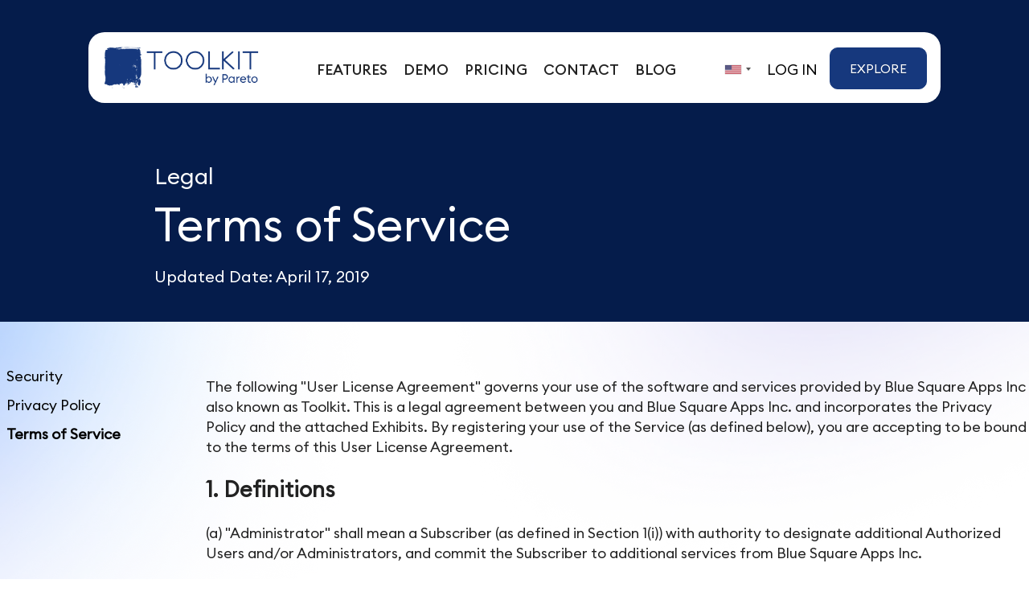

--- FILE ---
content_type: text/html; charset=UTF-8
request_url: https://toolkitcrm.com/terms-of-service.html
body_size: 18777
content:
<!doctype html>
<html class="no-js" lang="en">
    <head>
        <meta charset="utf-8">
        <meta http-equiv="x-ua-compatible" content="ie=edge">
        <title>Terms of Service for Toolkit CRM</title>
        <link rel="canonical" href="https://toolkitcrm.com/terms-of-service.html" />
        <meta name="description" content="The following 'User License Agreement' governs your use of the software and services provided by Blue Square Apps Inc also known as Toolkit. ">
        <meta name="viewport" content="width=device-width, initial-scale=1">
        <meta http-equiv="Cache-control" content="public">

		<!--  Open Graph for Linked In -->
		<meta property="og:title" content="Terms of Service for Toolkit CRM">
		<meta property="og:description" content="The following 'User License Agreement' governs your use of the software and services provided by Blue Square Apps Inc also known as Toolkit. ">
		<meta property="og:url" content="https://toolkitcrm.com/terms-of-service.html">
		<meta property="og:image" content="/images/logo/Blue-Square-Toolkit.svg">			
		<!-- End Open Graph for Lined In -->
		
        <link rel="author" href="humans.txt">
        <link rel="apple-touch-icon" href="/apple-touch-icon.png">
        
        <!-- Place favicon.ico in the root directory -->
        <link rel="icon" href="favicon.ico" type="image/x-icon">
		<link rel="shortcut icon" href="favicon.ico" type="image/x-icon">
		
        <link rel="preload" href="/css/normalize.css" as="style" onload="this.onload=null;this.rel='stylesheet'">
		<noscript><link rel="stylesheet" href="/css/normalize.css"></noscript>
		<link rel="preload" href="/css/root.css" as="style" onload="this.onload=null;this.rel='stylesheet'">
		<noscript><link rel="stylesheet" href="/css/root.css"></noscript>
        <link rel="preload" href="/css/main.css" as="style" onload="this.onload=null;this.rel='stylesheet'">
		<noscript><link rel="stylesheet" href="/css/main.css"></noscript>
		<!--
		<link rel="preload" href="/css/main/contact.css" as="style" onload="this.onload=null;this.rel='stylesheet'">
		<noscript><link rel="stylesheet" href="/css/main/contact.css"></noscript>
		-->               
        <link rel="preload" href="/css/screen.css?04012025" as="style" onload="this.onload=null;this.rel='stylesheet'">
		<noscript><link rel="stylesheet" href="/css/screen.css?04012025"></noscript>
        
        					<link rel="preload" href="css/main/index.css?04012025" as="style" onload="this.onload=null;this.rel='stylesheet'">
					<noscript><link rel="stylesheet" href="css/main/index.css?04012025"></noscript>					
										<link rel="preload" href="/css/main/security.css?04012025" as="style" onload="this.onload=null;this.rel='stylesheet'">
					<noscript><link rel="stylesheet" href="/css/main/security.css?04012025"></noscript>					
										<link rel="preload" href="/css/main/terms-of-service.css?04012025" as="style" onload="this.onload=null;this.rel='stylesheet'">
					<noscript><link rel="stylesheet" href="/css/main/terms-of-service.css?04012025"></noscript>					
					
        <link rel="preload" href="/css/mobile.css" as="style" onload="this.onload=null;this.rel='stylesheet'">
		<noscript><link rel="stylesheet" href="/css/mobile.css"></noscript>
		<link rel="preload" href="/css/mobile_ipad.css" as="style" onload="this.onload=null;this.rel='stylesheet'">
		<noscript><link rel="stylesheet" href="/css/mobile_ipad.css"></noscript>
		<link rel="preload" href="/css/mobile_iphone.css" as="style" onload="this.onload=null;this.rel='stylesheet'">
		<noscript><link rel="stylesheet" href="/css/mobile_iphone.css"></noscript>

        <script src="/js/vendor/jquery-3.6.3.min.js"></script>
        <script src="/js/vendor/jquery_cookie.js" defer></script>
        <script src="/js/helpers.js"></script>
        <script src="/js/main.js?04012025" defer></script>
        			
		<link rel="preload" href="//code.jquery.com/ui/1.11.4/themes/smoothness/jquery-ui.css" as="style" onload="this.onload=null;this.rel='stylesheet'">
		<noscript><link rel="stylesheet" href="//code.jquery.com/ui/1.11.4/themes/smoothness/jquery-ui.css"></noscript>
	
		<link rel="preload" href="/css/jquery_override.css" as="style" onload="this.onload=null;this.rel='stylesheet'">
		<noscript><link rel="stylesheet" href="/css/jquery_override.css"></noscript>
		
		<script src="//code.jquery.com/ui/1.13.2/jquery-ui.min.js" defer></script>
		
		<!-- Plugins -->		
				
								<!-- Country Select -->
			<link rel='stylesheet' href='/lib/plugins/country_select/css/countrySelect.min.css'>
			<script src='/lib/plugins/country_select/js/countrySelect.min.js'></script>
					
								
		<!-- End Plugins -->
		
		<!-- Google Tag Manager -->
		<script>(function(w,d,s,l,i){w[l]=w[l]||[];w[l].push({'gtm.start':
		new Date().getTime(),event:'gtm.js'});var f=d.getElementsByTagName(s)[0],
		j=d.createElement(s),dl=l!='dataLayer'?'&l='+l:'';j.async=true;j.src=
		'https://www.googletagmanager.com/gtm.js?id='+i+dl;f.parentNode.insertBefore(j,f);
		})(window,document,'script','dataLayer','GTM-KRT4W4RF');</script>
		<!-- End Google Tag Manager -->

        <!-- Google Analytics -->		
		<!-- Global site tag (gtag.js) -->
		<script async src="https://www.googletagmanager.com/gtag/js?id=G-P7JC7G31QC"></script>
		<script>
		  window.dataLayer = window.dataLayer || [];
		  function gtag(){dataLayer.push(arguments);}
		  gtag('js', new Date());
		
		  gtag('config', 'G-P7JC7G31QC');
		</script>		

		<!-- Hotjar Tracking Code for Toolkit -->
		<script>
		    (function(h,o,t,j,a,r){
		        h.hj=h.hj||function(){(h.hj.q=h.hj.q||[]).push(arguments)};
		        h._hjSettings={hjid:5182157,hjsv:6};
		        a=o.getElementsByTagName('head')[0];
		        r=o.createElement('script');r.async=1;
		        r.src=t+h._hjSettings.hjid+j+h._hjSettings.hjsv;
		        a.appendChild(r);
		    })(window,document,'https://static.hotjar.com/c/hotjar-','.js?sv=');
		</script>
			
		<!-- Meta Pixel Code -->
		<meta name="facebook-domain-verification" content="0j3n7tvjtj07e4rchw54724f9c2hdq" />
		<script>
			!function(f,b,e,v,n,t,s)
			{if(f.fbq)return;n=f.fbq=function(){n.callMethod?
			n.callMethod.apply(n,arguments):n.queue.push(arguments)};
			if(!f._fbq)f._fbq=n;n.push=n;n.loaded=!0;n.version='2.0';
			n.queue=[];t=b.createElement(e);t.async=!0;
			t.src=v;s=b.getElementsByTagName(e)[0];
			s.parentNode.insertBefore(t,s)}(window, document,'script',
			'https://connect.facebook.net/en_US/fbevents.js');
			fbq('init', '848864512853301');
			fbq('track', 'PageView');
		</script>
		<noscript><img height="1" width="1" style="display:none" src="https://www.facebook.com/tr?id=848864512853301&ev=PageView&noscript=1"/></noscript>
		<!-- End Meta Pixel Code -->
	
		<!-- Ortto toolkitcrm capture code -->
		<script>
		    window.ap3c = window.ap3c || {};
		    var ap3c = window.ap3c;
		    ap3c.cmd = ap3c.cmd || [];
		    ap3c.cmd.push(function() {
		        ap3c.init('ZEArmBoNKcetfjZxdG9vbGtpdGNybQ', 'https://tracking.bluesquaretoolkit.com/');
		        ap3c.track({v: 0});
		    });
		    ap3c.activity = function(act) { ap3c.act = (ap3c.act || []); ap3c.act.push(act); };
		    var s, t; s = document.createElement('script'); s.type = 'text/javascript'; s.src = "https://tracking.bluesquaretoolkit.com/app.js";
		    t = document.getElementsByTagName('script')[0]; t.parentNode.insertBefore(s, t);
		</script>

    </head>
    <body>
    	<!-- Google Tag Manager (noscript) -->
		<noscript><iframe src="https://www.googletagmanager.com/ns.html?id=GTM-KRT4W4RF"
		height="0" width="0" style="display:none;visibility:hidden"></iframe></noscript>
		<!-- End Google Tag Manager (noscript) -->
		
		<div id='overlay' class='overlay'></div>		
        <!--[if lt IE 8]>
            <p class="browserupgrade">You are using an <strong>outdated</strong> browser. Please <a href="http://browsehappy.com/">upgrade your browser</a> to improve your experience.</p>
        <![endif]-->

		<div class='main'>
        	<!-- Add your site or application content here -->
        	
        	<div id='main_header' class='main_header main_header_primary'>
        		<div id='main_header_container' class='flex_container flex_justify_start flex_align_center '>
        			<div class='flex_sub_container'>
        				<a id='header_logo' href='/'>
        					<img src='/images/logo/Blue-Square-Toolkit.svg' alt='Blue Square Toolkit' class='main_header_logo' height='60px' width='207px' />
        				</a>
        			</div>
        			<div class='flex_sub_container main_header_menu_outer'>
        				<div class='flex_container flex_align_center flex_justify_start main_header_menu_container'>
        					<div id='main_header_menu_features' class='flex_sub_container main_header_menu_item'>Features</div>
        					<div id='main_header_menu_demo' class='flex_sub_container main_header_menu_item'>Demo</div>
        					<div id='main_header_menu_pricing' class='flex_sub_container main_header_menu_item'>Pricing</div>
                            <div id='main_header_menu_contact' class='flex_sub_container main_header_menu_item'>Contact</div>
                            <div id='main_header_menu_blog' class='flex_sub_container main_header_menu_item'>Blog</div>
        				</div>
        			</div>
        			
        			<div class='flex_sub_container main_header_menu_right_flexsub'>
						<div class='flex_container flex_align_center flex_justify_end main_header_action_links_container'>
                            <div id='header_geo_cont' class='flex_sub_container main_header_country_select_container_top'><input id='header_country_select' type='text' class='main_header_country_select header_country_select' /></div>
							<div class='flex_sub_container main_header_menu_right_login'><a id='main_header_login_link' href='' onclick='BlueSquareLogIn(event, "US");return false;' target='_self'>Log In</a></div>
							<div class='flex_sub_container main_header_menu_right_flexsub_start'><a id='main_header_freetrial_button' href='/demo.html?geo=US' target='_self'><div class='button_wire_blue button_adj'>EXPLORE</div></a></div>			</div>
					</div>

                    <div class='flex_sub_container'>
                        <div class='header_mobile_menu_link' onclick='mobileMenuSelectOpen();'>
                            <img class='header_mobile_menu' src='/images/icons/menu-32.png' alt='Menu' />
                        </div>
                    </div>
        		</div></div>	      

			<div id='header_mobile_menu_container' class='header_mobile_menu_container'><div class='flex_container flex_flow_column header_mobile_menu_content'><div class='flex_sub_container'><div class='header_mobile_close_content'><a id='header_mobile_menu_close' href='' onclick='event.preventDefault(); mobileMenuSelectOpen(); return false;'><img src='/images/icons/close-32.png' alt='Close' /></a></div></div><div class='flex_sub_container'><a id='header_mobile_menu_home' href='/' target='_self'><div class='header_mobile_menu_item'>Home</div></a></div><div class='flex_sub_container'><a id='header_mobile_menu_features' href='/features.html' target='_self'><div class='header_mobile_menu_item'>Features</div></a></div><div class='flex_sub_container'><a id='header_mobile_menu_demo' href='/demo.html' target='_self'><div class='header_mobile_menu_item'>Get Demo</div></a></div><div class='flex_sub_container'><a id='header_mobile_menu_pricing' href='/pricing.html' target='_self'><div class='header_mobile_menu_item'>Pricing</div></a></div><div class='flex_sub_container'><a id='header_mobile_menu_contact' href='/contact.html' target='_self' target='_self'><div class='header_mobile_menu_item'>Contact</div></a></div><div class='flex_sub_container'><a id='header_mobile_menu_blog' href='/blog/' target='_self' target='_self'><div class='header_mobile_menu_item'>Blog</div></a></div></div><div class='header_mobile_bottom_container'><div class='flex_container flex_flow_row flex_align_center flex_justify_start header_mobile_bottom_content'><div class='flex_sub_container header_mobile_bottom_left'><a id='header_mobile_menu_startfree' href='/demo.html?geo=US' target='_self'><div class='button_wire_trans button_adj'>Start For Free</div></a></div><div class='flex_sub_container header_mobile_bottom_center'><a id='header_mobile_menu_login' href='' onclick='BlueSquareLogIn(event, "US");return false;' target='_self'>Log In</a></div><div id='mobile_geo_cont' class='flex_sub_container header_mobile_bottom_right'><input id='header_mobile_country_select' type='text' class='main_header_country_select header_country_select' /></div></div></div></div>	    			
	    	<div id="content" class="main_content">
	        	<input id='home_ip' type='hidden' value='18.217.203.233' /><input id='geo_country_code' type='hidden' value='US' /><div class=''><div class='flex_container sec_top_cont'><div class='flex_sub_container'><div class='sec_title_cont'><div class='sec_pre_title'>Legal</div><div class='sec_title'>Terms of Service</div><div class='sec_sub_title'>Updated Date: April 17, 2019</div></div></div></div><div class='main_container sec_content'><div class='flex_container'><div class='flex_sub_container'><div class='sec_links_cont'><ul class='sec_links'><li><a id='sec_sec_link' class='sec_link' href='/security.html'>Security</a></li><li><a id='sec_pp_link' class='sec_link' href='/privacy-policy.html'>Privacy Policy</a></li><li><a id='sec_tos_link' class='sec_link' href='/terms-of-service.html'>Terms of Service</a></li></ul></div></div><div class='flex_sub_container'><div class='tos_item_container'><p>The following "User License Agreement" governs your use of the software and services provided by Blue Square Apps Inc also known as Toolkit. This is a legal agreement between you and Blue Square Apps Inc. and incorporates the Privacy Policy and the attached Exhibits. By registering your use of the Service (as defined below), you are accepting to be bound to the terms of this User License Agreement.</p></div><div class='tos_item_container'><h2>1. Definitions</h2><p>(a) "Administrator" shall mean a Subscriber (as defined in Section 1(i)) with authority to designate additional Authorized Users and/or Administrators, and commit the Subscriber to additional services from Blue Square Apps Inc.</p><p>(b) "Agreement" shall mean this entire User License Agreement and incorporates by reference the Privacy Policy and the attached Exhibits.</p><p>(c) "Authorized User" shall mean an individual subscriber or the partners, members, employees, temporary employees, and independent contractors of an organization with a subscription to the Service who have been added to the account as users.</p><p>(d) "Confidential Information" shall mean the Content (as defined in Section 1(e)) and any information, technical data, or know-how considered proprietary or confidential by either party to this Agreement including, but not limited to, either party's research, services, inventions, processes, specifications, designs, drawings, diagrams, concepts, marketing, techniques, documentation, source code, customer information, personally identifiable information, pricing information, procedures, menu concepts, business and marketing plans or strategies, financial information, and business opportunities disclosed by either party before or after the Effective Date of this Agreement, either directly or indirectly in any form whatsoever, including in writing, orally, machine-readable form or through access to either party's premises.</p><p>(e) "Content" shall mean any information you upload or post to the Service and any information provided by you to Blue Square Apps Inc. in connection with the Service, including, without limitation, information about your Authorized Users or Registered Clients, as defined in Section 1(g).</p><p>(f) "Originating Subscriber" shall mean the Subscriber who initiated the Services offered by Blue Square Apps Inc. and is assumed by Blue Square Apps Inc. to have the sole authority to administer the subscription.</p><p>(g) "Registered Client" means an individual who has been invited to use the client-facing features of the Service in a limited capacity as a client of an Authorized User.</p><p>(h) "Service" shall mean any software or services provided by Blue Square Apps Inc., including but not limited to Toolkit customer relationship management (CRM) and mobile applications.</p><p>(i) "Subscriber" shall refer to the purchaser of the Services provided by Blue Square Apps Inc. and shall also include any present or former agent, representative, independent contractor, employee, servant, attorney and any entity or person who had authority to act on your behalf.</p><p>(j) "Security Emergency" shall mean a violation by Subscriber of this Agreement that (a) could disrupt (i) Blue Square Apps Inc.'s provision of the Service; (ii) the business of other subscribers to the Service; or (iii) the network or servers used to provide the Service; or (b) provides unauthorized third party access to the Service.</p></div><div class='tos_item_container'><h2>2. Limited License & Use of the Service</h2><p>2.1 Subscriber is granted a non-exclusive, non-transferable, limited license to access and use the Service.</p><p>2.2 Blue Square Apps Inc. does not review or pre-screen the Content and Blue Square Apps Inc. claims no intellectual property rights with respect to the Content.</p><p>2.3 Authorized Users agree not to reproduce, duplicate, copy, sell, resell or exploit access to the Service, use of the Service, or any portion of the Service, including, but not limited to the HTML, Cascading Style Sheet ("CSS") or any visual design elements without the express written permission from Blue Square Apps Inc..</p><p>2.4 Authorized Users agree not to modify, reverse engineer, adapt or otherwise tamper with the Service or modify another website so as to falsely imply that it is associated with the Service, Blue Square Apps Inc., or any other software or service provided by Blue Square Apps Inc.</p><p>2.5 Authorized Users agree that they will not knowingly use the Service in any manner which may infringe copyright or intellectual property rights or in any manner which is unlawful, offensive, threatening, libelous, defamatory, pornographic, obscene or in violation of the terms of this Agreement.</p><p>2.6 Authorized Users agree that they will not knowingly use the Service to upload, post, host, or transmit unsolicited bulk email "Spam", short message service "SMS" messages, viruses, self-replicating computer programs "Worms" or any code of a destructive or malicious nature.</p><p>2.7 Except for the non-exclusive license granted pursuant to this Agreement, Subscriber acknowledges and agrees that all ownership, license, intellectual property and other rights and interests in and to the Service shall remain solely with Blue Square Apps Inc.</p><p>2.8 Authorized Users who configure the Service to share or make available certain Content to the public, are deemed to acknowledge and agree that everyone will have access to the Content ("Public Content"). It is the responsibility of the Authorized User to determine if the Service being shared is appropriate for each Registered User. Blue Square Apps Inc. reserves the right, at any time, in its sole discretion, to take any action deemed necessary with respect to Public Content that violates the terms of this Agreement, including, but not limited to, removal of such Public Content.</p><p>2.9 Blue Square Apps Inc. reserves the right at any time, and from time to time, to modify or discontinue, temporarily or permanently, any feature associated with the Service, with or without notice, except that Blue Square Apps Inc. shall provide Subscriber with 30-days notice of any modification that materially reduces the functionality of the Service. Continued use of the Service following any modification constitutes Subscriber's acceptance of the modification.</p><p>2.10 Blue Square Apps Inc. reserves the right to temporarily suspend access to the Service for operational purposes, including, but not limited to, maintenance, repairs or installation of upgrades, and will endeavor to provide no less than two business days notice prior to any such suspension. Such notice shall be provided to you in advance through by way of notification within the Service, email or other notification method deemed appropriate by Blue Square Apps Inc.. Further, Blue Square Apps Inc. shall endeavor to confine planned operational suspensions with a best effort to minimize disruption to the Subscriber, but reserves the ability to temporarily suspend operations without notice at any time to complete necessary repairs. In the event of a temporary suspension, Blue Square Apps Inc. will use the same notification methods listed in this section to provide updates as to the nature and duration of any temporary suspension.</p><p>2.11 Blue Square Apps Inc. stores all Content on redundant storage servers. </p><p>2.12 Subscriber grants to Blue Square Apps Inc. a non-exclusive, royalty-free right during Subscriber's use of the Service, to use the Confidential Information for the sole purpose of performing Blue Square Apps Inc.' obligations under the Agreement in accordance with the terms of the Agreement. Such rights shall include permission for Blue Square Apps Inc. to generate and publish aggregate, anonymized reports on system usage and Content trends and type, provided they do not conflict with Section 4.1.</p><p>2.13 Blue Square Apps Inc. uses one code-base for all jurisdictions. Subscriber is required, using settings available within the Service, to configure the Service for its own jurisdiction and to verify that the settings meet the Subscriber's requirements. Blue Square Apps Inc. will highlight known features that may require Subscriber review.</p></div><div class='tos_item_container'><h2>3. Access to the Service</h2><p>3.1 Subscriber is only permitted to access and use the Service if he/she is an Authorized User or a Registered Client. Authorized Users are required to provide their full legal name, a valid email address, and any other information reasonably requested by the Service.</p><p>3.2 Each Authorized User will be provided with a unique identifier to access and use the Service ("Username"). The Username shall only be used by the Authorized User to whom it is assigned, and shall not be shared with, or used by any other person, including other Authorized Users</p><p>3.3 The initial Administrator shall be the Originating Subscriber with authority to administer the subscription and designate additional Authorized Users and/or Administrators. Each subscription may designate multiple Authorized Users as Administrator. Any Administrator shall be deemed to have the authority to manage the subscription and any Authorized Users. The Administrator will deactivate an active Username if the Administrator wishes to terminate access to the Service for any Authorized User.</p><p>3.4 Administrators are responsible for all use of the Service by Authorized Users on the list of active Authorized Users associated with their subscription to the Service.</p><p>3.5 As between Blue Square Apps Inc. and the Subscriber, any Content uploaded or posted to the Service remains the property of the Subscriber. Upon Cancellation or Termination of Service as discussed in Section 10 below, Blue Square Apps Inc. shall only be responsible for the return of Content directly to the Administrator or a designated Authorized User in the event that the Administrator is unable to be reached.</p><p>3.6 All access to and use of the Service via mechanical, programmatic, robotic, scripted or any other automated means not provided as part of the Service is strictly prohibited.</p><p>3.7 Authorized Users are permitted to access and use the Service using an Application Program Interface ("API") subject to the following conditions:</p><p>(a) any use of the Service using an API, including use of an API through a third-party product that accesses and uses the Service, is governed by these Terms of Service;</p><p>(b) Blue Square Apps Inc. shall not be liable for any direct, indirect, incidental, special, consequential or exemplary damages, including but not limited to, damages for loss of profits, goodwill, use, data or other intangible losses (even if Blue Square Apps Inc. has been advised of the possibility of such damages), resulting from any use of an API or third-party products that access and use the Service via an API;</p><p>(c) Excessive use of the Service using an API may result in temporary or permanent suspension of access to the Service via an API. Blue Square Apps Inc., in its sole discretion, will determine excessive use of the Service via an API, and will make a reasonable attempt to warn the Authorized User prior to suspension; and</p><p>(d) Blue Square Apps Inc. reserves the right at any time to modify or discontinue, temporarily or permanently, access and use of the Service via an API, with or without notice.</p></div><div class='tos_item_container'><h2>4. Confidentiality</h2><p>4.1 Each party agrees to treat all Confidential Information as confidential and not to use or disclose such Confidential Information except as necessary to perform its obligations under this Agreement.</p><p>4.2 Blue Square Apps Inc. and any third party vendors and hosting partners it utilizes to provide the Service shall hold Content in strict confidence and shall not use or disclose Content except (a) as required to perform their obligations under this Agreement; (b) in compliance with Section 7 of this Agreement, or (c) as otherwise authorized by you in writing.</p></div><div class='tos_item_container'><h2>5. Security and Access</h2><p></p><p></p><p></p><p></p><p></p></div><div class='tos_item_container'><h2></h2><p>5.1 Blue Square Apps Inc. is responsible for providing a secure method of authentication and accessing its Service. Blue Square Apps Inc. will provide mechanisms that:</p><p>(a) allow for user password management<br />(b) transmit passwords in a secure format<br />(c) protect passwords entered for purposes of gaining access to the Service by utilizing code that follows password management best practices.</p><p>5.2 Subscriber will be responsible for protecting the security of usernames and passwords, or any other codes associated to the Service, and for the accuracy and adequacy of personal information provided to the Service.</p><p>5.3 Subscriber will implement policies and procedures to prevent unauthorized use of usernames and passwords, and will promptly notify Blue Square Apps Inc. upon suspicion that a username and password has been lost, stolen, compromised, or misused.</p><p>5.4 At all times, Blue Square Apps Inc., and any third party vendors and hosting partners it utilizes to provide the Service, will:</p><p>(a) use information security best practices for transmitting and storing your Content, adhering to industry standards;</p><p>(b) employ information security best practices with respect to network security techniques, including, but not limited to, firewalls, intrusion detection, and authentication protocols, vulnerability and patch management;</p><p>(c) ensure its host facilities maintain industry standards for security and privacy; and</p><p>(d) within thirty (30) days of a request by Subscriber, provide Subscriber with a SSAE 16 (SOC2) audit report or industry standard successor report or a comparable description of its security measures in respect of the infrastructure used to host the Service and the Content. In order to obtain such a report, Subscriber must enter into an agreement with the third party provider of the report.</p><p>5.5 Blue Square Apps Inc. shall report to Subscriber, with all relevant details (except those which could prejudice the security of data uploaded by other customers), any event that Blue Square Apps Inc. reasonably believes represents unauthorized access to, disclosure of, use of, or damage to Content (a "Security Breach"). Blue Square Apps Inc. shall make such report within 72 hours after learning of the Security Breach.</p><p>5.6 In the event of a Security Breach, Blue Square Apps Inc. shall (a) cooperate with Subscriber to identify the cause of the breach and to identify any affected Content; (b) assist and cooperate with Subscriber in investigating and preventing the recurrence of the Security Breach; (c) assist and cooperate with Subscriber in any litigation or investigation against third parties that Subscriber undertake to protect the security and integrity of Content; and (d) use commercially reasonable endeavours to mitigate any harmful effect of the Security Breach.</p></div><div class='tos_item_container'><h2>6. Legal Compliance</h2><p>6.1 Blue Square Apps Inc. maintains that its primary duty is to protect the Content to the extent the law allows. Blue Square Apps Inc. reserves the right to provide the Confidential Information to third parties as required and permitted by law (such as in response to a subpoena or court order), and to cooperate with law enforcement authorities in the investigation of any criminal or civil matter.</p><p>If Blue Square Apps Inc. is required by law to make any disclosure of the Confidential Information that is prohibited or otherwise constrained by this Agreement, then Blue Square Apps Inc. will provide Subscriber with prompt written notice (to the extent permitted by law) prior to such disclosure so that the Subscriber may seek a protective order or other appropriate relief. Subject to the foregoing sentence, Blue Square Apps Inc. may furnish that portion (and only that portion) of the Confidential Information that it is legally compelled or otherwise legally required to disclose.</p></div><div class='tos_item_container'><h2>7. Managed Backup and Archiving</h2><p>7.1 Blue Square Apps Inc.'s managed backup services must be designed to facilitate restoration of Content to the server or device from which the Content originated in the event the primary data is lost or corrupted. Blue Square Apps Inc. shall ensure recovery of lost or corrupted Content at no cost to you. Following any cancellation or termination of Service for any reason, Subscriber shall have ninety days to retrieve any and all Content.</p></div><div class='tos_item_container'><h2>8. Payment, Refunds, and Subscription Changes</h2><p>8.1 Subscribers with paid subscriptions will provide Blue Square Apps Inc. with a valid credit card for payment of the applicable subscription fees. All subscription fees are exclusive of all federal, state, provincial, municipal or other taxes which Subscribers agree to pay based on where the Subscriber is primarily domiciled. In addition to any fees, the Subscriber may still incur charges incidental to using the Service, for example, charges for Internet access, data roaming, and other data transmission charges.</p><p>8.2 Subscribers with monthly paying subscriptions will be charged upon the expiration of any applicable free trial period. Subscriptions cancelled prior to the expiration of any trial period, will not be charged. Monthly Subscribers will thereafter be charged in advance the same day each month. All charges are final and non-refundable, including payments made for setup fees, and other professional services charges.</p><p>8.3 No refunds or credits will be issued for partial periods of service, upgrade/downgrade refunds, or refunds for periods unused with an active subscription, including, but not limited to, instances involving the removal of a Subscriber.</p><p>8.4 There are no charges for cancelling a subscription and paying subscriptions cancelled prior to the end of their current billing cycle will not be charged again in the following cycle.</p><p>8.5 The amount charged on the next billing cycle will be automatically updated to reflect any changes to the subscription, including upgrades or downgrades, and including the addition or removal of discounts included for the purchase of services. Adding Authorized User subscriptions or subscription upgrades will trigger prorated charges in the current billing cycle. Subscriber authorizes Blue Square Apps Inc. to apply updated charge amounts. </p><p>8.6 All prices are subject to change upon notice. Such notice may be provided by an e-mail message to the Administrator, or in the form of an announcement on the Service.</p><p>8.7 Subscriber is responsible for paying all taxes associated with the subscription to the Service. If Blue Square Apps Inc. has the legal obligation to pay or collect taxes for which Subscriber is responsible under this section, the appropriate amount shall be charged to and paid by Subscriber, unless Subscriber provides Blue Square Apps Inc. with a valid tax exemption certificate authorized by the appropriate taxing authority.</p><p>8.8 Any and all payments by or on account of the compensation payable under this Agreement shall be made free and clear of and without deduction or withholding for any taxes. If the Subscriber is required to deduct or withhold any taxes from such payments, then the sum payable shall be increased as necessary so that, after making all required deductions or withholdings, Blue Square Apps Inc. receives an amount equal to the sum it would have received had no such deduction or withholding been made.</p></div><div class='tos_item_container'><h2>9. Cancellation and Termination</h2><p>9.1 Administrators are solely responsible for canceling subscriptions. An Administrator may cancel their subscription at any time by accessing the Service. If a user requires assistance they can contact Blue Square Apps Inc. at <a href='mailto:support@bluesquareapps.com'>support@bluesquareapps.com</a>. For security reasons, cancellations shall only be performed by an Administrator using the account cancellation URL within the Service. The Administrator may be directed, within the Service, to email support to complete the cancellation. Cancellations shall not be accepted by any other means.</p><p>9.2 Blue Square Apps Inc. in its sole discretion has the right to suspend or discontinue providing the Service to any Subscriber without notice for actions that are (a) in material violation of this Agreement and (b) create a Security Emergency.</p><p>9.3 If (i) Authorized Users use the Service to materially violate this Agreement in a way that does not create a Security Emergency; (ii) Blue Square Apps Inc. provides Subscriber with commercially reasonable notice of this violation; (iii) Blue Square Apps Inc. uses commercially reasonable efforts to discuss and resolve the violation with Subscriber; and (iv) despite the foregoing, the violation is not resolved to Blue Square Apps Inc.'s reasonable satisfaction within thirty (30) days of such notice, then Blue Square Apps Inc. reserves the right to suspend access to the Service.</p><p>9.4 As required by Section 7 above ("Managed Backup and Archiving"), upon cancellation or termination of a subscription, Content is made available to the Administrator or a designated Authorized User. Following a period of no less than ninety (90) days from the cancellation or termination of a subscription, all Content associated with such subscription will be irrevocably deleted from the Service. </p></div><div class='tos_item_container'><h2>10. Limitation of Liability</h2><p>10.1 Except in the case of a violation by Blue Square Apps Inc. of its obligations under Section 4 above ("Confidentiality"), Section 5 above ("Security and Access"), and Section 7 above ("Managed Backup and Archiving"), and except as provided in Section 10.2 below ("Indemnification"), Blue Square Apps Inc. shall not be liable for and Subscriber waives the right to claim any loss, injury, claim, liability or damage of any kind resulting in any way from the Services provided to Subscriber by Blue Square Apps Inc..</p><p>10.2 subscriber agrees that the liability of Blue Square Apps Inc. Arising out of any claim in any way connected with the service will not exceed the total amount you have paid for the service pursuant to the agreement within the six month period before the date the claim arose. Subscriber further agrees that Blue Square Apps Inc. Is not and will not be liable for any special, indirect, incidental, or consequential damages of any kind whatsoever (including without limitation, attorney fees) relating to this agreement. These disclaimers apply regardless of the form of action, whether in contract, tort (including negligence), strict liability or otherwise, whether those damages are foreseeable and whether Blue Square Apps Inc. Has been advised of the possibility of those damages. These disclaimers are not applicable to the indemnification obligation set forth in section 12.2. Each provision of this agreement that provides for a limitation of liability, disclaimer of damages, or exclusion of damages is to allocate the risks of this agreement between the parties. This allocation is reflected in the pricing offered by Blue Square Apps Inc. To subscriber and is an essential element of the basis of the bargain between the parties. Each of these provisions is severable from and independent of all other provisions of this agreement.</p><p>10.3 Subscriber will solely be responsible for any damage and/or loss of Content contained in Subscriber's technology which occurs as a result of Subscriber's electronic equipment and/or Subscriber's computer system.</p></div><div class='tos_item_container'><h2>11. Disclaimer of Warranties</h2><p>11.1 Blue Square Apps Inc.. Hereby disclaims all warranties of any kind, whether express, implied or statutory, including, but not limited to the implied warranties of merchantability, fitness for a particular purpose, title and non-infringement of third party rights with respect to any services provided by Blue Square Apps Inc. Nothing in this section 11.1 shall modify Blue Square Apps Inc.'s obligation to indemnify subscriber as required by section 12.2(a) of this agreement ("indemnification").</p><p>11.2 Blue Square Apps Inc. makes no warranty that its services when provided to Subscriber in digital or electronic format will be compatible with Subscriber computer and/or other equipment, or that these Services will be secure or error free. Nor does Blue Square Apps Inc. make any warranty as to any results that may be obtained from the use of the Service. Nothing in this Section 11.2 shall modify Blue Square Apps Inc.'s obligations under Section 4 above ("Confidentiality") or Section 5 above ("Security and Access") or Blue Square Apps Inc.'s obligation to indemnify you as required by Section 12.2(b) of this Agreement ("Indemnification").</p><p>11.3 Blue Square Apps Inc. hereby disclaims all warranties of any kind related to Subscriber's hardware or software beyond the warranties provided by the manufacturer of Subscriber's hardware or software.</p></div><div class='tos_item_container'><h2>12. Indemnification</h2><p>12.1 Subscriber hereby agrees to indemnify and hold harmless Blue Square Apps Inc. from and against any claim, action, proceeding, loss, liability, judgment, obligation, penalty, damage, cost or expense, including attorneys' fees, which arise from or relate to the following:</p><p>a. Authorized Users' breach of any obligation stated in this Agreement, and</p><p>b. Authorized Users' negligent acts or omissions.</p><p>Blue Square Apps Inc. will provide prompt notice to Subscriber of any indemnifiable event or loss. Subscriber will undertake, at Subscriber's own cost, the defense of any claim, suit or proceeding with counsel reasonably acceptable to Blue Square Apps Inc. Blue Square Apps Inc. reserves the right to participate in the defense of the claim, suit, or proceeding, at Blue Square Apps Inc.' expense, with counsel of Blue Square Apps Inc.' choosing.</p><p>12.2 Blue Square Apps Inc. shall defend, indemnify and hold Subscriber harmless against any loss, damage or costs (including reasonable attorneys' fees) in connection with claims, demands, suits, or proceedings ("Claims") made or brought against Subscriber by a third party</p><p>a. alleging that the Service, or use of the Service as contemplated hereunder, infringes a copyright, a U.S. patent issued as of the date of final execution of this Agreement, or a trademark of a third party or involves the misappropriation of any trade secret of a third party; provided, however, that Subscriber:</p><p>(a) promptly gives written notice of the Claim to Blue Square Apps Inc. (provided, however, that the failure to so notify shall not relieve Blue Square Apps Inc. of its indemnification obligations unless Blue Square Apps Inc. can show that it was materially prejudiced by such delay and then only to the extent of such prejudice); (b) gives Blue Square Apps Inc. sole control of the defense and settlement of the Claim (provided that Blue Square Apps Inc. may not settle any Claim unless it unconditionally releases Subscriber of all liability); and (c) provides to Blue Square Apps Inc., at Blue Square Apps Inc.'s cost, all reasonable assistance. Blue Square Apps Inc. shall not be required to indemnify Subscriber in the event of: (x) modification of the Service by Subscriber in conflict with Subscriber's obligations or as a result of any prohibited activity as set forth herein to the extent that the infringement or misappropriation would not have occurred but for such modification; (y) use of the Service in combination with any other product or service not provided by Blue Square Apps Inc. to the extent that the infringement or misappropriation would not have occurred but for such use; or (z) use of the Service in a manner not otherwise contemplated by this Agreement to the extent that the infringement or misappropriation would not have occurred but for such use; or</p><p>b. arising out of or related to a violation by Blue Square Apps Inc. of its obligations under Section 4 above ("Confidentiality") or Section 5 above ("Security and Access"),</p></div><div class='tos_item_container'><h2>13. Miscellaneous</h2><p>13.1 Technical support and training are available to Authorized Users with active subscriptions, and is available by telephone or email.</p><p>13.2 Subscriber acknowledges and agrees that Blue Square Apps Inc. may use third party vendors and hosting partners to provide the necessary hardware, software, networking, storage, and related technology required to run the Service.</p><p>13.3 Blue Square Apps Inc. may provide the ability to integrate the Service with third party products and services that Subscriber may use at Subscriber's option and risk. Access to and use of any third party products and services are subject to the separate terms and conditions required by the providers of the third party products and services. Subscriber agrees that Blue Square Apps Inc. has no liability arising from Subscriber's use of any integrations or arising from the third party products and services. Blue Square Apps Inc. can modify or cancel the integrations at any time without notice. For purposes of calculating downtime pursuant to Exhibit A, calculation does not include the unavailability of any integration or any third party products or services.</p><p>13.4 Subscriber acknowledges the risk that information and the Content stored and transmitted electronically through the Service may be intercepted by third parties. Subscriber agrees to accept that risk and will not hold Blue Square Apps Inc. liable for any loss, damage, or injury resulting from the interception of information. The Content is stored securely and encrypted. Only Blue Square Apps Inc., with strict business reasons, may access and transfer the Content and only to provide Subscriber with the Service. Blue Square Apps Inc. will make reasonable efforts to provide notice to Subscriber prior to such access and transfer. Blue Square Apps Inc.' actions will comply with its obligations under Sections 4 and 5 of this Agreement.</p><p>13.5 The failure of either party to enforce any provision hereof shall not constitute or be construed as a waiver of such provision or of the right to enforce it at a later time.</p><p>13.6 This Agreement constitutes the entire agreement between Authorized Users and Blue Square Apps Inc. and governs Authorized Users use of the Service, superseding any prior agreements between Authorized Users and Blue Square Apps Inc. (including, but not limited to, any prior versions of this agreement).</p><p>13.7 Blue Square Apps Inc. reserves the right to amend this Agreement. In the event of material changes to the Agreement, Blue Square Apps Inc. will notify Subscribers, by email, or by other reasonable means of these changes prior to their enactment. Continued use of the Service by the Subscriber after reasonable notice will be considered acceptance of any new terms.</p><p>13.8 Neither party may assign any of its rights or obligations hereunder, whether by operation of law or otherwise, without the prior written consent of the other party (which consent shall not be unreasonably withheld). Notwithstanding the foregoing, either party may assign this Agreement in its entirety without consent of the other party in connection with a merger, acquisition, corporate reorganization, or sale of all or substantially all of its assets provided the assignee has agreed to be bound by all of the terms of this Agreement. Any attempt by a party to assign its rights or obligations under this Agreement in breach of this Section shall be void and of no effect.</p><p>13.9 Governing Law and Venue. This Agreement and your relationship with Blue Square Apps Inc. shall be governed exclusively by, and will be enforced, construed, and interpreted exclusively in accordance with, the laws applicable in the province of British Columbia, Canada and shall be considered to have been made and accepted in British Columbia, Canada, without regard to its conflict of law provisions. All disputes under this Agreement will be resolved by the courts of British Columbia in Vancouver, and Subscribers consent to the jurisdiction of and venue in such courts and waive any objection as to inconvenient forum. In any action or proceeding to enforce rights under this Agreement, the prevailing party shall be entitled to recover costs and legal fees.</p></div><div class='tos_item_container'><h2>Exhibit A</h2><h2>Blue Square Apps Inc. Service Level Commitments and Support Services</h2><p>Commencing on the date the Service to the Subscriber commences (the "Subscription Term"), Blue Square Apps Inc. will provide Service Level Commitments ("SLC") Credits (defined in Section 3 below) and Support Services in accordance with the SLC and Support Services Terms as defined herein. In the event of any conflict between the Agreement and the Service Level Commitment and Support Services Terms, the SLC and Support Services Terms will prevail. The SLC and Support Services incorporate the definitions set forth in Section 1 of the Toolkit User License Agreement.</p></div><div class='tos_item_container'><h2>1. Exhibit Definitions</h2><p>"Subscriber <strong>Core Group</strong>" means Subscriber's employees who have been trained on the Service and who are familiar with Subscriber's business practices.</p><p>"Subscriber <strong>User Community</strong>" means all users who input, extract or view data in the Service, including all Registered Clients.</p><p>"<strong>Downtime</strong>" means any period, greater than ten minutes, within the Scheduled Available Time during which the Subscriber is unable to access or use the Service because of an Error (as defined below), excluding (i) any such period that occurs during any Scheduled Downtime and/or Recurring Downtime (as defined below), or (ii) document preview, search, FTP or sync functions of the Service.</p><p>"<strong>Error(s)</strong>" means the material failure of the Service to conform to its published functional specifications.</p><p>"<strong>Procedural Issues</strong>" means those issues that are to be addressed by Subscriber through adjustment of a specific business process to accomplish work in the Service.</p><p>"<strong>Recurring Downtime</strong>" means any Downtime that has occurred multiple times in the reporting period.</p><p>"<strong>Scheduled Available Time</strong>" means 24 hours a day, 7 days a week.</p><p>"<strong>Scheduled Downtime</strong>" means the time period identified by Blue Square Apps Inc. in which it intends to perform any planned upgrades and/or maintenance on the Service or related systems and any overrun beyond the planned completion time.</p><p>"<strong>Uptime Percentage</strong>" means the total number of minutes of Scheduled Available Time for a calendar month minus the number of minutes of Downtime suffered in such calendar month, divided by the total number of minutes of Scheduled Available Time in such calendar month. Uptime Percentage will be calculated by Blue Square Apps Inc. solely using records and tools available to Blue Square Apps Inc.</p></div><div class='tos_item_container'><h2>2. Scope of Service Level Commitments</h2><p>Blue Square Apps Inc.'s obligations do not extend to Errors or other issues caused by:</p><p>1. any modification of the Service made by any person other than Blue Square Apps Inc.;</p><p>2. any third party hardware or software used by Subscriber or any Registered Clients except as otherwise provided in the then current Documentation;</p><p>3. the improper operation of the Service by Subscriber or Registered Clients;</p><p>4. the accidental or deliberate damage to, or intrusion or interference with the Service;</p><p>5. the use of the Service other than in accordance with any user Documentation or the reasonable instructions of Blue Square Apps Inc.;</p><p>6. ongoing test or training instances of the Service provided to Subscriber; or</p><p>7. services, circumstances or events beyond the reasonable control of Blue Square Apps Inc., including, without limitation, any force majeure events, the performance and/or availability of local ISPs employed by Subscriber, or any network beyond the demarcation or control of Blue Square Apps Inc..</p></div><div class='tos_item_container'><h2>3. Scheduled Downtime and Guaranteed Uptime</h2><p>Blue Square Apps Inc. will use commercially reasonable efforts to provide at least 24 hours' prior notice before undertaking any Scheduled Downtime. Commencing on the effective date of the applicable Subscription Term, in the event the Service experiences an Uptime Percentage of less than 99.9% in any calendar month, Blue Square Apps Inc. will provide to Subscriber a credit ("SLC Credit") equal to the credit percentage identified in the table SLC Credits table below multiplied by the Subscriber's fees paid to Blue Square Apps Inc. for the Service that are attributable to such month (calculated on a straight line pro-rated basis with respect to any fees paid in advance). Subscriber will submit a written SLC Credit request to Blue Square Apps Inc. in writing within 30 days of such Downtime. The SLC Credit is Subscriber's sole and exclusive remedy for any failure by Blue Square Apps Inc. to meet any performance obligations pertaining to the Service, including, without limitation, any support obligations except as provided in the User License Agreement.</p><p>Blue Square Apps Inc. reserves the right to temporarily suspend Subscriber's or a Registered Client's access to the Toolkit Service as set out in the User License Agreement. Any such suspensions based on repairs, technical problems, outages or maintenance services will be subject to the Service Level Commitments.</p></div><div class='tos_item_container'><h2>SLC Credits Table</h2><p><img src='/images/terms_of_service_slc_credits_table.png' alt='SLC Credits Table' /></p></div><div class='tos_item_container'><h2>4. Availability of SLC Credits</h2><p>Subscribers who are past due on any payments owed to Blue Square Apps Inc. are not eligible to receive SLC Credits. Blue Square Apps Inc. will issue SLC Credits, as determined in its sole discretion, either on future billing cycles or as a refund against annual fees paid. In order to receive any SLC Credit, Subscriber must notify Blue Square Apps Inc. within 30 days from the time Subscriber becomes eligible to receive a SLC Credit. Failure to comply with this requirement will forfeit Subscriber's right to receive a SLC Credit. In no event will the total amount of SLC Credits if any, exceed the fees paid by Subscriber for the corresponding month.</p></div><div class='tos_item_container'><h2>5. Support Services</h2><p>Blue Square Apps Inc. will provide support services to assist Subscriber in resolving Errors ("Support Services"). Support Services do not include (a) physical installation or removal of the API and any Documentation; (b) visits to Subscriber's site; (c) any electrical, mechanical or other work with hardware, accessories or other devices associated with the use of the Service; (d) any work with any third party equipment, software or services; (e) any professional services ("Professional Services") associated with the Service, including, without limitation, any custom development, or data modeling.</p><p>Blue Square Apps Inc. will provide email and/or phone support as specified, excluding Blue Square Apps Inc. corporate holidays and national Canadian and U.S. holidays except where noted.</p></div><div class='tos_item_container'><h2>Exhibit B</h2><h2>Blue Square Apps Inc. Data Protection</h2><h2>1. Data Processing Agreement</h2><p>1.1. The Parties acknowledge and agree that for the purpose of the Data Protection Laws, the Subscriber is the Controller and Blue Square Apps Inc. is the Processor.</p><p>1.2 <strong>Instructions for Data Processing</strong>. Blue Square Apps Inc. will only Process Subscriber Personal Data in accordance with Subscriber's written instructions. The parties acknowledge and agree that the Agreement (subject to any changes to the Service agreed between the parties) and this DPA shall be Subscriber's complete and final instructions to Blue Square Apps Inc. in relation to the processing of Subscriber Personal Data.</p><p>1.3. Processing outside the scope of this DPA or the Agreement will require prior written agreement between Subscriber and Blue Square Apps Inc. on additional instructions for Processing.</p><p>1.4. <strong>Required consents</strong>. Where required by applicable Data Protection Laws, Subscriber will ensure that it has obtained/will obtain all necessary consents and complies with all applicable requirements under Data Protection Laws for the Processing of Subscriber Personal Data by Blue Square Apps Inc. in accordance with the Agreement.</p></div><div class='tos_item_container'><h2>2. Transfer of Personal Data</h2><p>2.1. <strong>Authorised Subprocessors</strong>. Subscriber agrees that Blue Square Apps Inc. may use the following as Subprocessors to Process Subscriber Personal Data:</p><p><img src='/images/terms_of_service_subprocessor_table.png' alt='Subprocessor Table' /></p><p>2.2. Subscriber agrees that Blue Square Apps Inc. may use subcontractors to fulfil its contractual obligations under the Agreement. Blue Square Apps Inc. shall notify Subscriber from time to time of the identity of any Subprocessors engaged. </p><p>2.3. Save as set out in clauses 3.1 and 3.2, Blue Square Apps Inc. shall not permit, allow or otherwise facilitate Subprocessors to Process Subscriber Personal Data without Subscriber's prior written consent and unless Blue Square Apps Inc.:<br />(a) enters into a written agreement with the Subprocessor which imposes equivalent obligations on the Subprocessor with regard to their Processing of Subscriber Personal Data, as are imposed on Blue Square Apps Inc. under this DPA; and<br />(b) shall at all times remain responsible for compliance with its obligations under the DPA and will be liable to Subscriber for the acts and omissions of any Subprocessor as if they were Blue Square Apps Inc.'s acts and omissions.</p><p>2.4 Blue Square Apps Inc. stores account data of users on https://www.bluesquaretoolkit.com and https://www.bluesquaretoolkit.ca on United States data servers and Canadian data servers respectively.</p></div><div class='tos_item_container'><h2>3. Data Security, Audits, and Security Notifications</h2><p>3.1 <strong>Blue Square Apps Inc. Security Obligations</strong>. Blue Square Apps Inc. will implement and maintain appropriate technical and organizational security measures to ensure a level of security appropriate to potential risks. To safeguard your information, BlueSquare uses restrictive firewalls to protect stored data and uses AES_256_GCM and ECDHE_RSA as the key exchange mechanism.</p><p>3.2 <strong>Security Incident Notification</strong>. If Blue Square Apps Inc. becomes aware of a Security Incident, Blue Square Apps Inc. will (a) notify Subscriber of the Security Incident within 72 hours, (b) investigate the Security Incident and provide Subscriber (and any law enforcement or regulatory official) with reasonable assistance as required to investigate the Security Incident.</p><p>3.3 <strong>Blue Square Apps Inc. Employees and Personnel</strong>. Blue Square Apps Inc. will treat the Subscriber Personal Data as confidential, and shall ensure that any employees or other personnel have agreed in writing to protect the confidentiality and security of Subscriber Personal Data.</p><p>3.4 <strong>Audits</strong>. Blue Square Apps Inc. will, upon Subscriber's reasonable request and at Subscriber's expense, allow for and contribute to audits, including inspections, conducted by Subscriber (or a third party auditor on Subscriber's behalf and mandated by Subscriber) provided (i) such audits or inspections are not conducted more than once per year (unless requested by a Supervisory Authority); (ii) are conducted only during business hours; (iii) are conducted in a manner that causes minimal disruption to Blue Square Apps Inc.'s operations and business; and (iv) Following completion of the audit, upon request, Subscriber will promptly provide Blue Square Apps Inc. with a complete copy of the results of that audit.</p></div><div class='tos_item_container'><h2>4. Access Requests and Data Subject Rights</h2><p>4.1 <strong>Data Subject Rights</strong>. Where applicable, and taking into account the nature of the Processing, Blue Square Apps Inc. will use reasonable endeavors to assist Subscriber by implementing appropriate technical and organizational measures, insofar as this is possible, for the fulfilment of Subscriber's obligation to respond to requests for exercising Data Subject rights laid down in the Data Protection Laws.</p></div><div class='tos_item_container'><h2>5. Data Protection Impact Assessment and Prior Consultation</h2><p>5.1 To the extent required under applicable Data Protection Laws, Blue Square Apps Inc. will provide Subscriber with reasonably requested information regarding its Service to enable Subscriber to carry out data protection impact assessments or prior consultations with any Supervisory Authority, in each case solely in relation to Processing of Subscriber Personal Data and taking into account the nature of the Processing and information available to Blue Square Apps Inc.</p></div><div class='tos_item_container'><h2>6. Termination</h2><p>6.1 <strong>Deletion or return of data</strong>. Subject to 7.2 below, Blue Square Apps Inc. will, at Subscriber's election and within 90 (ninety) days of the date of termination of the Agreement:</p><p>(a) make available for retrieval all Subscriber Personal Data Processed by Blue Square Apps Inc. (and delete all other copies of Subscriber Personal Data Processed by Blue Square Apps Inc. following such retrieval); or</p><p>(b) delete the Subscriber Personal Data Processed by us.</p><p>6.2 Blue Square Apps Inc. and its Subprocessors may retain Subscriber Personal Data to the extent required by applicable laws and only to the extent and for such period as required by applicable laws and always provided that Blue Square Apps Inc. ensures the confidentiality of all such Subscriber Personal Data and shall ensure that such Subscriber Personal Data is only Processed as necessary for the purpose(s) specified in the applicable laws requiring its storage and for no other purpose.</p></div><div class='tos_item_container'><h2>7. Governing law</h2><p>8.1 This DPA shall be governed by, and construed in accordance with the laws of Canada. Each of the parties irrevocably submits for all purposes (including any non-contractual disputes or claims) to the non-exclusive jurisdiction of the courts in Canada.</p></div><div class='tos_item_container'><h2>Annex</h2><h2>Details of the Processing of Subscriber Personal Data</h2><p>This Annex includes certain details of the processing of Subscriber Personal Data:</p><p><strong>Subject matter and duration of the Processing of Subscriber Personal Data</strong></p><p>The subject matter and duration of the Processing of the Subscriber Personal Data are set out in the Agreement and this DPA.</p><p><strong>The nature and purpose of the Processing of Subscriber Personal Data</strong></p><p>The Subscriber Personal Data will be subject to the following basic processing activities: transmitting, collecting, storing and analyzing data in order to provide the Service to the Subscriber, and any other activities related to the provision of the Service or specified in the Agreement.</p><p><strong>The types of Subscriber Personal Data to be processed</strong></p><p>The Subscriber Personal Data concern the following categories of data: names; email addresses; personal and professional information; and any other personal data provided by the Subscriber in connection with its use of the Service.</p><p><strong>The categories of data subject to whom the Subscriber Personal Data relates</strong></p><p>Any categories of individuals whose data the Subscriber extracts, transfers, and/or loads onto the Service, which may include but is not limited to:</p><p><ul><li>Registered Clients; and</li><li>Past, present and prospective clients, business relationship contacts, and outside counsel contacts of the Subscriber.</li></ul></p><p><strong>The obligations and rights of the Subscriber</strong></p><p>The obligations and rights of the Subscriber are as set out in this DPA.</p></div></div></div></div></div>	        	        
	    	</div>
			<!--
	    	<div class="visible_desktop" id="back_top_wrapper">
				<p id="back_top">
					<a href="#top"><span></span></a>		
				</p>
			</div>
			-->	        
	    	<div id="custom_dialog" class='custom_dialog'>
				<div id='custom_dialog_content'>
					<img src='/images/logo/Blue-Square-Toolkit.svg' alt='Blue Square Toolkit' />
					<div class='custom_dialog_response_text'></div>
				</div>		  			
			</div>
		</div>	
 
	    <!--  FOOTER -->
	    <div class="footer">
	        <hr />
	        <div class='flex_container footer_content'><div class='flex_sub_container'><div class='flex_container flex_flow_column footer_copy_social'><div class='flex_sub_container footer_logo_container'>Blue Square Toolkit</div><div class='flex_sub_container footer_text'>2026 &#169; Blue Square Apps Inc.</div><div class='flex_sub_container footer_text'>Made with <span class='footer_heart'>&#10084;</span> in Kelowna, BC</div><div class='flex_sub_container footer_social_container'><ul class='footer_social'><li><a id='footer_social_facebook' href='https://www.facebook.com/bluesquaretoolkit' target='_blank'><img src='/images/icons/facebook.svg' alt='Facebook' /></a></li><li><a id='footer_social_linkedin' href='https://www.linkedin.com/company/blue-square-toolkit/about/?viewAsMember=true' target='_blank'><img src='/images/icons/linkedin.svg' alt='LinkedIn' /></a></li><li><a id='footer_social_twitter' href='https://twitter.com/BlueSquareApps1' target='_blank'><img src='/images/icons/twitter.svg' alt='Twitter' /></a></li><li><a id='footer_social_youtube' href='https://www.youtube.com/channel/UCpkb_5TqXP6qJ16gbLLeuvA?' target='_blank'><img src='/images/icons/youtube.svg' alt='YouTube' /></a></li></ul></div></div></div><div class='flex_sub_container'><div class='flex_container flex_flow_column footer_link_container'><div class='flex_sub_container'><div class='footer_column_title'>PRODUCT</div></div><div class='flex_sub_container'><div class='footer_text footer_link_item'><a id='footer_features_link' href='/features.html' target='_self'>Features</a></div></div><div class='flex_sub_container'><div class='footer_text footer_link_item'><a id='footer_pricing_link' href='/pricing.html' target='_self'>Pricing</a></div></div><div class='flex_sub_container'><div class='footer_text footer_link_item'><a id='footer_demo_link' href='/demo.html' target='_self'>Demo</a></div></div></div></div><div class='flex_sub_container'><div class='flex_container flex_flow_column footer_link_container'><div class='flex_sub_container'><div class='footer_column_title'>RESOURCES</div></div><div class='flex_sub_container'><div class='footer_text footer_link_item'><a id='footer_contact_link' href='/contact.html'>Contact Us</a></div></div><div class='flex_sub_container'><div class='footer_text footer_link_item'><a id='footer_contact_link' href='/blog/'>Blog</a></div></div></div></div><div class='flex_sub_container'><div class='flex_container flex_flow_column footer_link_container'><div class='flex_sub_container'><div class='footer_column_title'>LEGAL</div></div><div class='flex_sub_container'><div class='footer_text footer_link_item'><a id='footer_security_link' href='/security.html' target='_self'>Security</a></div></div><div class='flex_sub_container'><div class='footer_text footer_link_item'><a id='footer_tos_link' href='/terms-of-service.html' target='_self'>Terms of Service</a></div></div><div class='flex_sub_container'><div class='footer_text footer_link_item'><a id='footer_pp_link' href='/privacy-policy.html' target='_self'>Privacy Policy</a></div></div></div></div><div class='flex_sub_container'><div class='flex_container flex_flow_column footer_link_container'><div class='flex_sub_container'><div class='footer_column_title'>NEWSLETTER</div></div><div class='flex_sub_container'><div class='footer_text footer_link_item'><form id='newsletter_form' action='https://bluesquaretoolkit.us14.list-manage.com/subscribe/post?u=a6d596e50d07ade643c1b8231&amp;id=8caa90c077&amp;f_id=0059e9e0f0' method='POST' novalidate><div><div class='newsletter_sub'>Subscribe to <span class='font_light_blue font_bold'>The Weekly Square</span></div><div class='newsletter_includes'>Industry insights, CRM tips, templates, & more</div><div>No spam, no BS, unsubscribe any time.</div><div class='newsletter_input_container'><input id='mce-EMAIL' name='EMAIL' class='newsletter_form_input' type='text' placeholder='Email *' onkeydown='ClearFieldColor(this); ClearContent("#newsletter_form_response");' /><div class='newsletter_button_container'><a id='footer_subscribe_button' title='' href='' onclick='ProcessNewsletterForm(event); return false;' tabindex='0' role='button'><div class='button_slick_slim newsletter_button'>Subscribe</div></a></div></div><div id='newsletter_form_response' class='newsletter_form_response'></div></div></form></div></div></div></div></div>       	
	    </div>
				
		<div id='processing_overlay' class='processing_overlay'>
			<div class='process_loading'>
				<img src='/images/loading.gif' alt='processing' />
				<div class='process_loading_text'>
					<div>Processing Please Wait</div>
				</div>
			</div>
		</div>				
	
        <script src="/js/google-analytics/ga-main.js"></script>
		<!-- Custom Google Analytics File -->
	        <script src='/js/google-analytics/ga-security.js'></script>	       
	            </body>
</html>


--- FILE ---
content_type: text/css
request_url: https://toolkitcrm.com/css/root.css
body_size: 619
content:
:root {
	/*---- Colors ------------------------------*/
	--near-black: #191616;
    --off-black: #212121;
    --light-black: #161616;
    --less-black: #4E4D51;
    --lesser-black: #242424;
    --black-light: #171717;
    --black: #000000;
    --tan: #c2532e;
    --peach: #f5c6bf;
    --gray-text: #767676;
    --white: #ffffff;
    --tan-2: #ded1be;
    --tan-3: #d4c0a9;
    --tan-4: #ccaf8e;
    --tan-5: #c39a6a;    
    --bone: #f2efdf;
    --bone-2: #ebe7e3;
    --bone-3: #ebe8e2;
    --bone-4: #e0dcd8;    
    --rose: #ddbdbd;
    --white-smoke: #e6eaed;    
    --lime: #e9ee8a;
    --evergreen: #252f2c;
    --default-grey: #cccccc;
    --dark-gray: #6c6c6c;
    --med-gray: #9b9ca1;
    --light-gray: #9c9c9c;
    --lighter-gray: #c7c7c7;
    --lightest-gray: #dbdbdb;
    --lightester-gray: #F7F7F5;
    --slate-gray: #6C757D;
    --silver-gray: #727B84;
    --blush: #fff2f1;
    --forest-green: #272c22;
    --light-bone: #f6f1eb;
    --light-cream: #fffbf6;
    --blue-slate: #c8d2e7;   
    --blue-lighter: #BFD7ED;
    --blue-light: #80B1FF;
    --blue-dark: #051C4B;
    --blue-main-light: #0066FF;
    --blue-main: #16387D;
    --card: #FAFAFB;
    --sel: #F6F6F6; /*#E5EEFD;*/
    --sel-active: #D9D9D9; /*#FAFAFB;*/    
    --circle-outer: #F6F6F6;
    --circle-inner: #FAFAFB;
        
    /*---- Fonts ------------------------------*/
    --main-font: Euclid-Circular-B-Regular;
    --main-font-med: Euclid-Circular-B-Medium;
    --main-font-light: Euclid-Circular-B-Light;
    --main-font-bold: Euclid-Circular-B-Bold;
    --main-font-semibold:Euclid-Circular-B-SemiBold;
        
}

--- FILE ---
content_type: text/css
request_url: https://toolkitcrm.com/css/screen.css?04012025
body_size: 4724
content:
a {
	cursor: pointer;
	text-decoration: none;
}

.overlay{
	display: none;
  	position: fixed;
    top: 0;
    right: 0;
    bottom: 0;
    left: 0;
    width: 100%;
    height: 100%;
  	z-index: 999999;
  	background-color: rgba(0,0,0,0.5);
}

.box_shadow {
	-webkit-box-shadow: 0 0 10px #000;
	box-shadow: 0 0 10px #000;
}

.box_shadow_item {
	box-shadow: rgb(19 19 19 / 8%) 0px 2px 4px 0px, rgb(19 19 19 / 12%) 0px 2px 5px 0.5px;
}

.font_bold {
	font-weight: bold;
}

.anchor {
	display: block;
	position: relative;
	width: 0;
	top: -180px;
	visibility: hidden;
}

.anchor_feat {
	display: block;
	position: relative;
	width: 0;
	top: 0px;
	visibility: hidden;
}

.anchor_feat_adj {
	display: block;
	position: relative;
	width: 0;
	top: -60px;
	visibility: hidden;
}

/*-- Header -- */
.main_header {
	width: 70vw;
	height: 68px;
	max-width: 1060px;
	min-width: 1060px;
	position: fixed;
	left: 0;
	right: 0;
	border-radius: 20px;
	margin: 40px auto 0px auto;
	padding: 10px 0px 10px 0px;
	z-index: 99999;
	/*border: 1px solid #c8d2e7;*/
    transition-duration: .3s;
    transition-property: all;
    transition-timing-function: cubic-bezier(.4,0,.2,1);
}

.main_header_scroll_state {
	background-color: #fff;
	border: 1px solid var(--blue-slate);
	box-shadow: 0 100px 80px rgb(22 61 151 / 7%), 0 41.7776px 33.4221px rgb(22 61 151 / 5%), 0 22.3363px 17.869px rgb(22 61 151 / 4%), 0 12.5216px 10.0172px rgb(22 61 151 / 4%), 0 6.6501px 5.32008px rgb(22 61 151 / 3%), 0 2.76726px 2.21381px rgb(22 61 151 / 2%);
}

.main_header_primary {
	background-color: transparent;	
}

.main_header_padding_top {
	padding-top: 50px;
}

.main_header_padding_top_removed {
	padding-top: 0px;
}

.main_header_adj {
	margin: 0px auto;
    border-radius: unset;
    max-width: unset;
    width: 100%;
    border: unset;
    /*border-bottom: 1px solid #c8d2e7;*/
}

.main_header_adj:after, .main_header_adj:before {
    /*-webkit-backdrop-filter: saturate(180%) blur(5px);*/
    /*backdrop-filter: saturate(180%) blur(5px);
    background-color: rgba(212,212,212,0.4);*/
    bottom: 0;
    content: "";
    opacity: 1;
    position: absolute;
    right: 0;
    top: 0;
    transition: opacity .3s ease-in-out,visibility .3s ease-in-out,background-color .3s ease-in-out;
    visibility: visible;
    width: 100%;
    z-index: -1;
}

.main_header_adj_white:after, .main_header_adj_white:before {
	/*-webkit-backdrop-filter: none;
    backdrop-filter: none;*/
    /*background-color: #fff;*/
}

.main_header_adj:after {
	opacity: 1;
    visibility: visible;
}

.main_header_container_adj {
	width: 70vw;
    margin: 0px auto;
    padding-top: 5px;
}

.main_header_menu_container {
	font-family: Euclid-Circular-B-Medium;
	text-transform: uppercase;
	width: 113%;
	padding-left: 55px;
}

.main_header_menu_container .flex_sub_container {
	padding-left: 10px;
	padding-right: 10px;
	cursor: pointer;
}

.main_header_menu_outer {
	padding-top: 8px;
	width: -webkit-fill-available;
	width: -moz-available;
}

.main_header_logo {
    padding-top: 4px;
    padding-left: 12px;
    height: 60px;
}

.main_header_menu_item:hover {
	color: var(--blue-main);
}

.main_header_arrow {
	max-height: 11px;
}

.main_header_resources_flex {
	padding-left: 20px;	
}

.main_header_resources_right_flexsub {
	background-color: var(--blue-main);
	border-top-right-radius: 20px;
    border-bottom-right-radius: 20px;    
}

.main_header_resources_left_flexsub {
	padding-right: 20px;
	padding-bottom: 20px;
}

.main_header_resources_item {
	margin-top: 2px;
	margin-bottom: 2px;
	padding: 13px 40px 13px 10px;
	border-radius: 12px;
	cursor: pointer;
}

.main_header_resources_item:hover {
    background-color: rgba(226,235,235,.4);	
}

.main_header_resources_content {	    
    position: absolute;
    left: 33%;
    background: #fff;
	/*display: none;*/
	width: fit-content;
    min-width: min-content;
    border: 1px solid var(--blue-slate);
    border-radius: 20px;        
    visibility: hidden;
    opacity: 0;
	transition: visibility 0s, opacity 0.3s ease-in;	
}

.main_header_resources_title {
    padding: 15px 0px 10px 0px;
    color: rgba(0,0,0,.5);
    font-size: 14px;
}

.main_header_resources_icon {	
	height: 40px;
	width: 40px;
	background-color: var(--blue-main);
	border-radius: 12px;
	text-align: center;
}
    
.main_header_resources_icon img {
	padding-top: 10px;
}

.main_header_resources_item_content {
	padding-left: 15px;	
}

.main_header_resources_image_container {
    border-top-right-radius: 20px;
    overflow-x: hidden;
}

.main_header_resources_image_content_container {
	color: #fff;
    padding: 45px 0px 0px 40px;
}

.main_header_resources_image_content_subtitle {
	font-size: 15px;
}

.main_header_resources_image {
    border: 0;
    max-width: 100%;
    vertical-align: middle;
    display: inline-block;
}

.main_header_menu_resources_title {
	font-family: Euclid-Circular-B-SemiBold;
	cursor: pointer;
	font-size: 14px;
    line-height: 20px;
    font-weight: 600;
    letter-spacing: -.015em;
}

.main_header_menu_resources_title:hover {
	color: var(--blue-main);
}

.main_header_menu_resources_subtitle {
	font-size: 14px;
    line-height: 18px;
    letter-spacing: -.016em;
    color: rgba(0,0,0,.5);
}

.main_header_menu_right_login {
	padding-top: 8px;
    white-space: nowrap;
}

.main_header_menu_right_login a {
	color: #000;
}

#main_header_login_link {
	text-transform: uppercase;
}

.main_header_menu_right_login a:hover {
	text-decoration: underline;
}

.main_header_menu_right_flexsub {
	width: 40%;
	max-width: 400px;
	min-width: 200px;
	padding-right: 17px;	
}

.main_header_menu_right_flexsub_start {
	padding-left: 15px;
	padding-top: 5px;
}

.main_header_country_select_container {
	margin-left: 15px;
	padding-top: 14px;
}

.main_header_country_select_container_top {
	margin-right: 15px;	
	padding-top: 8px;
}

.main_header_country_select {
	width: 45px;
	border: none;
}

.main_header_country_select:focus {
    outline: none;
}

.main_header_menu_expanded_height_adj {
	height: auto;
    padding: 10px 0px 0px 0px;
}

.main_header_expanded_menu {
	display: none;
    border-top: 1px solid var(--blue-slate);    
    margin-top: 20px;
}

.main_header_expanded_menu_flex {
	height: 80px;
}

.main_header_expanded_menu_flex .flex_sub_container {
}

.main_header_expanded_menu_nav_item {
	
}

/*-- Header Mobile Menu -- */
.header_mobile_menu_link {
	display: none;	
}

.header_mobile_menu_container {
	display: none;    
    position: absolute;
    top: 0px;
    right: 0;
    width: 100%;
    height: 100%;
    z-index: 999999;
    background: #fff;
    overflow: scroll;
    opacity: 0;
}

.header_mobile_menu {
	max-width: 32px;
	float: right;
	margin-left: 0px;
}

.header_mobile_menu_content {
	
}

.header_mobile_menu_header {
	height: 65px;
    padding-left: 10px;
    padding-top: 10px;
}

.header_mobile_close_content {
    padding: 20px;
    text-align: right;
}

.header_mobile_close_content img {
    max-height: 20px;
}

.header_mobile_menu_item {
	color: #000;
	height: 20px;
	width: 70%;
    margin: 0px auto;
    padding-left: 25px;
    padding-top: 20px;
    padding-bottom: 20px;
    border-bottom: 1px solid rgba(221,232,244,0.70); /*160,160,160 */
    border-left: none;
    border-right: none;
}

.header_mobile_menu_complex_item {
	position: relative;	
}

.header_mobile_menu_item_bottom {
	border-bottom: 1px solid rgba(160,160,160,0.70);
}

.header_mobile_menu_item:hover { 
	color: #000;
	background-color: rgba(255, 255, 255, 0.95);
}

.header_accent_rotated { 
    -webkit-transform: rotate(90deg);
    -moz-transform: rotate(90deg);
    -o-transform: rotate(90deg);
    -ms-transform: rotate(90deg);
    transform: rotate(90deg);
}

.header_submenu {
	display: none;
	background: lightblue;
    width: 95%;
    /*left: 0px;*/
    right: -95%;
    position: absolute;
}

.header_menu_close_button {
	display: inline-block;
	position: absolute;
	top: 10px;
	right: 20px;	
}

.header_mobile_menu_item_accent {
	display: inline-block;
	float: right;
	/*
    position: absolute;
    right: 20px;
    */
    color: #A0A0A0;
}

.header_mobile_bottom_container {
	position: absolute;
	bottom: 0px;
	height: 120px;
	background-color: var(--blue-main-light);
	width: 100%;
}

.header_mobile_bottom_content {
	height: 100%;
	color: #fff;
}

.header_mobile_bottom_left {
	padding-left: 40px;	
}

.header_mobile_bottom_center {
    padding-left: 40px;
}

.header_mobile_bottom_right {
	margin-left: 10px;
    width: max-content;
}

.header_submenu {
	right: -95%;
	z-index: 999;
}
/*
.header_mobile_menu_container {
	display: none;
	position: absolute;
	top: 75px;
	z-index: 9999;
	width: 100%;
}

.header_mobile_menu_container div {
	color: #fff;
	height: 30px;
	padding-left: 40%;
	background-color: rgba(0, 174, 219, 0.85);
	border: 1px solid rgba(37, 109, 189, 0.70);
}
*/
.header_mobile_menu_container div:hover {
	color: #000;
	background-color: rgba(255, 255, 255, 0.95);
}

/*-- Main Content -- */
.main {	
	/*background-color: #c8d2e7;
	border-radius: 20px;*/
}

.main_background {
	background-image: linear-gradient(0deg,rgba(242,246,250,0) 5%,#f2f6fa 400px,#f2f6fa calc(100% - 400px),rgba(247,246,250,0) 95%);
}

.main_content {
	
}

.main_container {
	/*margin: 40px 40px 0px 40px;*/
}

.main_container_relative {
	position: relative;
}

.main_container_zfront:before, .main_container_zfront:after {
	z-index: 999999 !important;
}

.main_container_zback:before, .main_container_zback:after  {
	z-index: -1 !important;
}

.main_title {
	font-family: Euclid-Circular-B-SemiBold;
	font-size: 3.8em; /*2.7vw;*/ /*50px;*/	
	line-height: 1.2;
	letter-spacing: -0.03em;
}

.main_title_inner {
	font-family: Euclid-Circular-B-SemiBold;
	font-size: 56px;
	line-height: 1.2;
	letter-spacing: -0.03em;
}

.main_title_inner_adj {
	/*letter-spacing: -0.01em;*/
}

.main_title_inner_light {
	font-family: Euclid-Circular-B-SemiBold;
	font-size: 2.2vw; /*40px;*/
}

.main_subtitle {
	font-family: Euclid-Circular-B-Medium;
	font-size: 20px;
	font-weight: 500;
}

.main_subtitle_inner {
	font-family: Euclid-Circular-B-Regular;
	font-size: 16px;
}

.main_text_gradient {
	background: linear-gradient(0deg,#0066FF,#16387D);
    -webkit-background-clip: text;
    -webkit-text-fill-color: transparent;
    padding-right: 2px;
}

.main_text_blue_light {
	color: #0066FF;
}

.main_content_inner {
	line-height: 1.4;
}

.main_background_gradient_blue {
	background: linear-gradient(0deg,var(--blue-main-light),var(--blue-main));
}

.mobile_br {
	display: none;
}

/*-- Footer -- */
.footer {
	color: #fff;
	background-color: var(--blue-dark);	
	padding-bottom: 40px;	
    min-height: 325px;
}

.footer_content {
	width: 80vw;
   	padding-top: 75px;
	margin: 100px auto 0px auto;
}

.footer_logo_container {
	padding-bottom: 20px;	
}

.footer_social {
	display: flex;
	list-style: none;
	padding: 0px;
}

.footer_social li {
	padding-right: 25px;
}

.footer_social li a {
	opacity: 0.5;
	transition: opacity .3s ease-out;
	cursor: pointer;
}

.footer_social li a:hover {
    opacity: 1;
    text-shadow: none;
}

.footer_social img {
	width: 24px;
	height: 24px;
    aspect-ratio: auto 24 / 24;
}

.footer_link_container {
	padding-left: 80px;
}

.footer_column_title {
	font-size: .875rem;
	padding-bottom: 20px;
}

.footer_link_item {
	padding-bottom: 10px;
}

.footer_text a {
	cursor: pointer;
	transition: color .3s ease-out;
}

.footer_text, .footer_text a {
	font-size: 16px;
	color: rgb(203,203,211); /*rgb(121,121,146);*/
	text-decoration: none;
}

.footer_text a:hover {
	color: #fff;
	text-shadow: none;	
}

.footer_heart {
	color: red;
}

/*-- Dialog -- */
.custom_dialog {
	display: none;
}

.custom_dialog_close {
    position: absolute;
    top: 10px;
    right: 20px;
    font-weight: 700;
    color: #9e9e9e;
    height: 28px;
    width: 28px;
    text-align: center;
    padding-top: 2px;
    cursor: pointer;
}

/* -- Newsletter -- */
.newsletter_form_response {
	display: none;
	text-align: left;
}

.newsletter_form_input {
	height: 50px;
    width: 420px;
	font-size: 18px;
	padding: 0px 0px 0px 10px;
	margin-bottom: 5px;
	margin-top: 10px;
	border-radius: 8px;
	border: 1px solid transparent;
}

.newsletter_input_container {
	position: relative;
	background-color: transparent;
}

.newsletter_form_input::placeholder {
  color: #000; /*#515167;*/
  opacity: 1; /* Firefox */
}

.newsletter_form_input::-ms-input-placeholder { /* Edge 12 -18 */
  color: #000; /*#515167;*/
}

.newsletter_button_container {
	position: absolute;
	top: 18px;
	right: 7px;
}

.newsletter_button {
}

.newsletter_sub {
}

.newsletter_includes {
}

/* --- Processing Overlay ------------------------------------------------------------------------ */
.processing_overlay {
	height: 100%;
    width: 100%;
    background-color: rgba(39,18,23,0.7);
    position: fixed;
    top: 0;
    z-index: 9999999;
    display: none;
}

.process_loading {
	text-align: center;
	position: absolute;
    top: 40%;
    left: 45%;
}

.process_loading img {
	max-width: 100px;
}

.process_loading_text {
	color: #fff;
	margin-top: 10px;
}
/* ----------------------------------------------------------------------------------------------- */

/* -- Back to Top -- */
#back_top {
	display: none;
}

#back_top_wrapper {
	position: fixed;
	right: 10px;
    bottom: 10px;
	overflow: hidden;
	z-index: 99;
}

#back_top a {
	display: block;
	width: 50px;
	color: #bbb;
	text-align: center;
	text-decoration: none;
	text-transform: uppercase;
	font: 11px/100% Arial, Helvetica, sans-serif;
	-webkit-transition: 1s;
	-moz-transition: 1s;
	-o-transition: 1s;
	transition: 1s;
}

#back_top a:hover {
	color: #000;
}

#back_top a:hover span {
	background-color: #333;
}

#back_top span {
	display: block;
	margin-bottom: 7px;
	width: 50px;
	height: 50px;
	background: #0088cc url('/images/up-arrow.png') no-repeat center center;
	-webkit-transition: 1s;
	-moz-transition: 1s;
	-o-transition: 1s;
	transition: 1s;
}

#back_top_wrapper a span {
	-webkit-border-radius: 50%;
	-moz-border-radius: 50%;
	border-radius: 50%;
	background-color: var(--blue-main-light);
}

#back_top_wrapper a:hover span {
	background-color: #1c1c1c;
}

/*-- Buttons -- */
div.button_wire {
	cursor: pointer;
	font-family: Euclid-Circular-B-Regular;
	font-size: 18px;
	color: 	#16387D;
	text-shadow: 0 1px 1px rgba(0, 0, 0, 0.25);
	background-color: #fff;
	border: 1px solid var(--blue-main);
	border-radius: 10px;
	padding: 20px 45px 18px; /*14px 24px;*/
	width: fit-content;
	display: inline-block;
	transition: background 0.3s linear, color 0.3s linear;
}

div.button_wire:hover {
	background: #000;
	color: #fff;
}

div.button_wire_blue {
	cursor: pointer;
	font-family: Euclid-Circular-B-Regular;
	font-size: 18px;
	color: #fff;
	text-shadow: 0 1px 1px rgba(0, 0, 0, 0.25);
	background-color: var(--blue-main);
	border: 1px solid var(--blue-main);
	border-radius: 10px;
	padding: 20px 45px 18px; /*14px 24px;*/
	width: fit-content;
	display: inline-block;
	transition: background 0.3s linear, color 0.3s linear;
    white-space: nowrap;
}

div.button_wire_blue:hover {
	background: #fff;
	color: var(--blue-main);
	border: 1px solid var(--blue-main);
}

div.button_font_adj {	
	font-size: 16px;
}

div.button_wire_trans {
	cursor: pointer;
	font-family: Euclid-Circular-B-Regular;
	font-size: 18px;
	color: #fff;
	text-shadow: 0 1px 1px rgba(0, 0, 0, 0.25);
	background-color: transparent;
	border: 1px solid #fff;
	border-radius: 10px;
	padding: 20px 45px 18px; /*14px 24px;*/
	width: fit-content;
	display: inline-block;
	transition: background 0.3s linear, color 0.3s linear;
}

div.button_wire_trans:hover {
	background: #fff;
	color: #000;
	border: 1px solid var(--blue-main);
}

div.button_slick {
	cursor: pointer;
	font-family: Euclid-Circular-B-Regular;
	font-size: 18px;
	color: #16387D;
	text-shadow: 0 1px 1px rgba(0, 0, 0, 0.25);
	background-color: #fff;
	border: 1px solid #fff;
	border-radius: 10px;
	padding: 17px 30px 15px;
	width: fit-content;
	display: inline-block;
	transition: opacity .3s ease-out;
}

div.button_slick:hover {
    /*transition: opacity .3s ease-out;
    opacity: 0.8;*/
    background: #000;
	color: #fff;
}

div.button_slick_dark:hover {
    background: #fff;
	color: #000 !important;
	border: 1px solid var(--blue-main);
}

div.button_slick_slim {
	cursor: pointer;
	font-family: Euclid-Circular-B-Regular;
	font-size: 18px;
	color: #fff;
	text-shadow: 0 1px 1px rgba(0, 0, 0, 0.25);
	background-color: var(--blue-main);
	border: 1px solid var(--blue-main);
	border-radius: 8px;
	padding: 5px 30px 5px;
	width: fit-content;
	display: inline-block;
	transition: opacity .3s ease-out;
}

div.button_slick_slim:hover {
	 background: #fff;
	color: #000 !important;
	border: 1px solid var(--blue-main);
	/*transition: opacity .3s ease-out;
    opacity: 0.8;*/
}

div.button_adj {
	font-size: 16px;
	padding: 14px 24px;
}

div.button_blue_adj {
	color: #fff;
	background-color: var(--blue-main);
}

div.button_trans_adj {	
	background-color: transparent;
}

div.button_trans_adj:hover {
    /*background-color: transparent!important;*/
    transition: opacity .3s ease-out;
}

div.button_full_center {
	width: 100%;
	width: -webkit-fill-available;
	width: -moz-available;
    text-align: center;
}

/*-- Forms -- */
.form_input {
	height: 42px !important;
	padding-left: 6px;	
	margin-bottom: 17px;
	border: 1px solid #ccc !important;
	border-radius: 10px;
}

.form_input:hover {
    box-shadow: rgba(0, 0, 0, 0.03) 0px 8px 13px !important;
}

.form_fill_avail {
    width: -webkit-fill-available;
    width: -moz-available;
}

.form_hidden {
	visibility: hidden;
	position: absolute;	
}

.form_text_area {
	padding:6px 6px 7px 6px;	
	line-height:15px;
	border: 1px solid #ccc !important;
	border-radius: 10px;
	height:100px;
}

.form_text_area:hover {
    box-shadow: rgba(0, 0, 0, 0.03) 0px 8px 13px !important;
}

.form_select {
	height: 44px;
	margin-bottom: 10px;
	padding-left: 10px;
	border: 1px solid #ccc !important;
	border-radius: 10px;
}

.form_radio {
	width: 30px;
	margin-bottom: 20px;
}

.form_select:hover {
    box-shadow: rgba(0, 0, 0, 0.03) 0px 8px 13px !important;
}

.form_item_cont {
	position: relative;
}

.form_item_label {
	text-align: left;
}

.form_required {
	color: #FF0000;	
}

.form_required_text {
	position: absolute;
    top: 45px;
    font-size: 12px;
    color: red;
    left: 5px;
    display: none
}

.form_required_text_adj {
	top: 70px;
}

.form_required_select_text {
	top: 45px;	
}

.form_required_textarea_text {
	top: 142px;	
}

.form_required_radio_text {
	top: 50px;
}

.form_control_invalid {
	border-color: red !important;
}

.form_control_valid {
	border-color: #ccc !important;
}

.form_response {
    font-size: 15px;
    padding-top: 10px;
    height: 20px;
}

.form_required_icon {
	background-image: url(/images/icons/required.svg) !important;
    background-repeat: no-repeat !important;
    background-position: calc(100% - 13px) calc(100% - 0.644rem) !important;
    background-size: 16px 15px !important;
}

/*-- Flex -- */
.flex_container {
	display: flex;
	align-items: inherit;
	justify-content: center;
	flex-flow: row;
	min-height: 0;
	min-width: 0;
	max-width: 1350px;
	margin: 0px auto;
}

.flex_sub_container {
	flex: 0 1 auto;
}

.flex_sub_container_alt {
	flex: 1 1 auto;
}

.flex_sub_container_even {
	flex: 1 1 0;
}

.flex_row {
  display: flex;
  flex-direction: row;
  flex-wrap: wrap;
  width: 100%;
}

.flex_column {
  display: flex;
  flex-direction: column;
  flex-basis: 100%;
  flex: 1;
}

.flex_100 {
	flex: 1 1 100%;
}

.flex_flow_column {
	flex-flow: column !important;
}

.flex_flow_row {
	flex-flow: row !important;
}

.flex_flow_wrap {
	flex-flow: wrap !important;
}

.flex_align_center {
	align-items: center !important;
}

.flex_align_baseline {
	align-items: baseline !important;
}

.flex_align_start {
	align-items: flex-start !important;
}

.flex_align_end {
	align-items: end !important;
}

.flex_align_stretch {
	align-items: stretch !important;
}

.flex_align_self_stretch {
	align-self: stretch;
}

.flex_justify_start {
	justify-content: flex-start !important;
}

.flex_justify_end {
	justify-content: flex-end !important;
}

.flex_justify_evenly {
	justify-content: space-evenly !important;
}

.flex_justify_space_between {
	justify-content: space-between !important;
}

.flex_width_50 {
	width: 50%;
}

.flex_width_33 {
	width: 33.3%;
}

.flex_sub_inline {
	display: inline-flex;
}

.feat_sub_spacer_right_50 {
	margin-right: 50px;
}

.inline_block {
	display: inline-block;
}

.margin_bottom_20 {
	margin-bottom: 20px !important;
}

/* Custom Overrides */
.font_light_blue {
	color: var(--blue-light);
}

.font_blue {
	color: var(--blue-main);
}

.font_white {
	color: #fff !important;
}

.align_center {
	text-align: center;
}

.align_left {
	text-align: left;
}

.margin_center {
    margin: 0px auto;
}

.margin_none {
	margin: 0px;
}

.text_big {
	font-size: 56px !important;
}

.hidden {
	visibility: hidden;
	position: absolute;
	top: -5000px;
	left: -5000px;
}

--- FILE ---
content_type: text/css
request_url: https://toolkitcrm.com/css/main/index.css?04012025
body_size: 3741
content:
/* Home Page (Index) ------------------------------------------------------------ */
.home_main_content_container {	
	/*background-color: #c8d2e7;*/
    border-radius: 20px;	
	padding-top: 150px;
	position: relative;		
	background-image: url(/images/app/asset.webp);
    background-repeat: no-repeat;
	background-position-x: -780px;
    background-position-y: -400px;
    margin: 40px;
}

.home_main_content_container_inner:before {
	background-image: url(/images/app/asset-2.webp);
    pointer-events: none;
    position: absolute;
    top: 50%;
    left: 50%;
    bottom: -50%;
    width: 100%;
    background-position-x: 690px;
    background-position-y: 90px;
    background-repeat: no-repeat;
    content: "";
    transform: translate(-50%,-50%);
    z-index: -1;
    border-radius: 20px;
}


.home_main_banner_image {
	max-width: 650px;
	width: 100%;
	height: auto;
}

.home_main_flex {
	padding: 20px 20px 20px 20px;
}

.home_main_flex_left {
	text-align: center;
	padding-bottom: 75px;
	/*max-width: 770px;*/
}

.home_main_flex_right {
	width: 67vw;
}

.home_banner_pill {
	margin: 0px auto;
	border-radius: 20px;
	width: fit-content;
	padding: 5px 10px;
	color: var(--white);
	background-color: var(--blue-main-light);
	margin-bottom: 25px;
}

.home_main_subtitle {
	margin-top: 20px;
	margin-bottom: 30px;
	width: 80%;
    margin: 0px auto;
    padding-top: 20px;
    padding-bottom: 30px;
}

.home_button_arrow {
	margin-left: 5px;
	max-height: 27px;
}

.home_button_shadow {
    /*box-shadow: 10px 20px 40px rgba(0, 82, 204, 0.2);*/
    box-shadow: 10px 20px 40px rgba(22, 56, 125, 0.5);
}

.home_button_pricing {
	margin-left: 25px;
	text-shadow: none !important;
}

.home_logo_content_container {
	margin-top: 40px;
	margin-bottom: 40px;
}

.home_logo_pretext_container {
	width: 90vw;
	margin: 0px auto;
}

.home_logo_pretext {
	font-family: Euclid-Circular-B-Medium;
	font-size: 24px;
	text-align: center;
	padding-bottom: 40px;
	padding-top: 20px
}

.home_logo_carousel_hr {
	border-top: 1px solid rgba(0,0,0,.08);
	width: 70vw;
	margin: 0px auto;
}

.home_logo_carousel_container {
	margin: 0px auto;
	width: 90vw;
	position: relative;
	padding: 15px;
	/*border-top: 1px solid rgba(0,0,0,.08);
    border-bottom: 1px solid rgba(0,0,0,.08);*/
}

.home_logo_carousel li {
	padding-left: 40px;
	padding-right: 40px;	
}

.home_logo_carousel li img {
	max-height: 60px;
}

.home_logo_fade {
	position: absolute;
    left: 0;
    top: 0;
    right: auto;
    bottom: 0;
    width: 165px;
    background-image: -webkit-gradient(linear,left top,right top,from(#092540),to(rgba(9,37,64,0)));
    background-image: linear-gradient(90deg,#092540,rgba(9,37,64,0));
}

.home_logo_fade_right {
	left: auto;
    top: 0;
    right: 0;
    bottom: 0;
    background-image: -webkit-gradient(linear,right top,left top,from(#092540),to(rgba(9,37,64,0)));
    background-image: linear-gradient(270deg,#092540,rgba(9,37,64,0));
}

.home_hero_section {
	text-align: center;
	background: linear-gradient(180.04deg,rgba(226,225,241,0.3) 10.87%,rgba(235,234,247,0) 20.97%);
	padding-top: 160px;
}

.home_hero_subtitle {
	margin-top: 24px;
	font-family: Euclid-Circular-B-SemiBold !important;
}

.home_expore_section {
	padding-top: 32px;
	padding-bottom: 40px;	
}

.home_explore_button_container, .home_explore_image_container {
	text-align: center;
}

.home_explore_image_container {
}

.home_expore_image {
	max-width: 900px;
	width: 100%;
	height: auto;
}

.home_explore_flex {
	width: 70vw;
	margin: 0px auto;
}

.home_explore_flex_right {
	width: 55%;
    max-width: 670px;
    padding-left: 50px;
}

.home_explore_title {	
}

.home_explore_subtitle {	
}

.home_explore_content {
	padding-top: 20px;
}

.home_zta_image_container img {
	max-width: 420px;
	width: 100%;
	height: auto;
}

.home_testimonial_section {
	position: relative;
	margin-top: 120px;	
}

.home_testimonial_container {
	width: 70vw;	
	margin: 0px auto;
	max-width: 1200px;
	background-color: #edf2f8;
    padding: 80px;
    border-radius: 43px;
    position: relative;
}

.home_testimonial_inner:before {
    content: '';
    display: block;
    width: 75px;
    height: 57px;
    position: absolute;
    top: 0;
    transform: translateY(-50%);
    left: 65px;
    background-image: url(/images/icons/quotes.webp);
    background-repeat: no-repeat;
    background-position: center center;
    background-size: cover;
}

.home_testimonial_image_container img {
	max-height: 300px;	
}

.home_testimonial_right_container {
	padding-left: 60px;
	padding-right: 60px;	
}

.home_testimonial_quote_container div {
    font-size: 1.5em;
    line-height: 1.6;
    font-weight: 600;
}

.home_testimonial_title_container {
	padding-top: 40px;
}

.home_testimonial_title_container div {
	display: inline-block;
}

.home_testimonial_title_content {
	padding-top: 10px;	
}

.home_testimonial_link_container {
	float: right;
}

.home_testimonial_link {
	cursor: pointer;	
	position: relative;
    display: inline-block;
    color: #16387D;
    font-size: 1rem;
    letter-spacing: .5px;
    margin: 0 10px;
    border-radius: 12px;
    padding: 10px 20px 8px;
    transition: background-color .3s ease-out;
}

.home_testimonial_link:before {
    content: '';
    position: absolute;
    display: block;
    width: calc( 100% - 32px );
    height: 12px;
    left: 50%;
    bottom: 10px;
    background: rgba(37,31,182,.09);
    transform: translateX(-50%);
    transition: all .3s ease-out;
}

.home_testimonial_link:hover {
    background-color: rgba(37,31,182,.09);
    outline: 0;
    box-shadow: none; 
}

.home_features_section {
	margin-bottom: 80px;
}

.home_features_flex {
	width: 70vw;
	margin: 0px auto;
	padding-top: 150px;
}

.home_features_left_container {
	width: 55%;
    max-width: 670px;
    padding-right: 50px;
}

.home_features_content {
	padding-top: 20px;
}

.home_features_simplicity_image_container img {
	width: 100%;
	max-width: 700px;
	height: auto;
}

.home_consistency_section {
}

.home_consistency_flex {
	width: 70vw;
	margin: 0px auto;
	padding-top: 120px;
}

.home_consistency_flex_right {
	width: 55%;
    max-width: 670px;
    padding-left: 50px;
}

.home_consistency_title {	
}

.home_consistency_subtitle {	
}

.home_consistency_content {
	padding-top: 20px;
}

.home_consistency_copilot_image_container img {
	width: 100%;
	max-width: 650px;
	height: auto;	
}

.home_data_section {
	padding-bottom: 80px;
}

.home_data_flex {
	width: 70vw;
	margin: 0px auto;
	padding-top: 120px;
}

.home_data_left_container {
    width: 55%;
    max-width: 670px;
    padding-right: 50px;
}

.home_data_title {	
}

.home_data_subtitle {	
}

.home_data_content {
	padding-top: 20px;
}

.home_data_image_container {
}

.home_data_image_container img {
	width: 100%;
	max-width: 420px;
	height: auto;
}

.home_tech_section {
	background-color: #171717;
}

.home_tech_container {
	width: 70vw;
	margin: 0px auto;
	padding-top: 80px;
	padding-bottom: 80px;
    max-width: 1350px;
}

.home_tech_title {
	text-align: center;
	margin-bottom: 40px;
}

.home_tech_blue_box {
	background-color: #16387D;
	border-radius: 20px;
	overflow: hidden;
}

.home_tech_blue_box_inner {
	/*overflow: hidden;*/
}

.home_tech_blue_box_content {
	padding-top: 20px;
	padding-bottom: 40px;
	color: #fff;
}

.home_tech_blue_box_left_content_container {
	padding: 80px;
	max-width: 440px;
	padding: 80px 80px 80px 80px;
}

.home_tech_blue_box_right_content_container {
	width: 50%;
}

.home_tech_blue_box_right_image_container {
	padding-top: 40px;
	border-radius: 20px;
	position: relative;
}

.home_tech_blue_box_right_image_container img {
    max-width: 600px;
    min-width: 280px;
	border-radius: 20px;
	position: absolute;
	right: 0px;
    bottom: -20px;
    width: 100%;
    height: auto;
}

.home_tech_lower_container {
	margin-top: 40px;
	align-items: stretch;
}

.home_tech_lower_container_inner {
}

.home_tech_lower_container_inner_left {
	margin-right: 40px;
}

.home_tech_black_box {
    background-color: #28292b;
    border-radius: 20px;
    padding: 60px;
}

.home_tech_white_box {
    background-color: #eff4f8;
    border-radius: 20px;
    padding: 60px;
}

.home_tech_black_box_text {
	color: #fff;
}

.home_tech_icon_container {
    padding: 40px 75px 40px 0px;
}

.home_tech_black_box_text {
	padding-top: 10px;
	padding-bottom: 20px;
}

.home_tech_white_box_text {
	padding-top: 10px;
	padding-bottom: 20px;
}

.home_slider_section {
}

.home_slider_container {
	width: 90vw;
	margin: 0px auto;
	padding-top: 80px;
	padding-bottom: 80px;
}

.home_slider_item {
}

 .home_slider_item_inner {
 	text-align: center;
 	border-radius: 10px;
 	padding: 40px 40px 40px 40px;
 	margin: 40px;
 	height: 500px;
 	width: 350px;
 	/*transition: margin opacity 500ms;
 	transition-timing-function: ease;*/
 	opacity: 0.7;
 	will-change: transform, opacity;
    transition: transform 0.4s ease-in 0s, opacity 0.4s ease-in 0s;
 }
 
 .home_slider_item_focus {
 	height: 540px;
 	width: 370px;
 	margin-top: 20px;
 	opacity: 1;
 }
 
 .home_slider_item_default {
 	height: 500px;
 	width: 350px;
 	margin-top: 40px;
 	opacity: 0.7;
 }
 
 .home_slider_item_quote_container {
 	height: 310px;
 }
 
 .home_slider_item_quote {
 	font-size: 23px;
 }
 
 .home_slider_item_image_container {
 	padding-top: 30px;
 	padding-bottom: 30px;
 }
 
 .home_slider_item_image_container img {
 	max-width: 100px;
 }
 
 .home_slider_item_name {
 	font-size: 16px;
    color: rgb(38, 38, 39);
    padding-bottom: 10px;
 }
 
 .home_slider_item_title {
 	font-size: 16px;
    color: rgb(38, 38, 39);
    opacity: 0.75;
 }
 
 .home_item_logo_container {
 	padding-top: 40px;
 }
 
 .home_item_logo_container img {
 	max-height: 40px;
 }
 
.home_getstarted_section {
}

.home_getstarted_container {
	width: 70vw;
	margin: 0px auto;
	padding-top: 80px;
	padding-bottom: 220px;
}

.home_getstarted_blue_box {
	background: linear-gradient(91.41deg,#16387D 27.81%,#4564A2 74.43%);
	border-radius: 20px;
    margin: 0px auto;
}

.home_getstarted_blue_box_inner {
	position: relative;
    max-width: 1700px;
}

.home_getstarted_blue_box_content {
	padding-top: 20px;
	color: #fff;    
}

.home_getstarted_blue_box_top_content {
}

.home_getstarted_blue_box_left_content_container {
    padding: 0px 80px 70px 80px;
}

.home_getstarted_blue_box_list_right li {
	padding-top: 5px;
	padding-bottom: 5px;
}

.home_getstarted_blue_box_list_right_li {
	padding-top: 10px !important;
	padding-bottom: 10px !important;
}

.home_getstarted_blue_box_list_right_li_adj {
	padding-top: 7px !important;
	padding-bottom: 10px !important;
}

.home_getstarted_blue_box_right_content_container {
	position: absolute;
    bottom: -50px;
    right: -155px;
    width: 40vw;
}

.home_getstarted_blue_box_right_image_container {
	text-align: right;
	border-radius: 20px;
	position: relative;
}

.home_getstarted_blue_box_right_image_container img {
	border-radius: 20px;
	max-width: 800px;
	width: 48vw;
	height: auto;
}

.home_getstarted_blue_box_title {
	font-size: 4.2vw;
	padding: 50px 75px 0px 70px;
}

.home_getstarted_blue_box_content ul {
	list-style-type: none;
	padding: 0px;
	display: inline-block;
	max-width: 260px;
	margin-right: 20px;
}

.home_getstarted_blue_box_content ul li {
    display: flex;
    align-items: center;
    letter-spacing: .5px;
    color: #fff;
    max-width: 300px;
    margin-bottom: 30px
}

.home_getstarted_blue_box_content ul li:before {
    content: '';
    flex: 0 0 auto;
    width: 35px;
    height: 35px;
    border-radius: 50%;
    margin-right: 20px;
    background-color: rgba(255,255,255,.1);
    background-image: url(/images/icons/check.svg);
    background-size: 15px 12px;
    background-repeat: no-repeat;
    background-position: center center;
}

.home_getstarted_blue_box_button_container {
}

.home_getstarted_pricing_button {
	margin-left: 15px;
}
/* ------------------------------------------------------------------------------ */

/* -- Start Mobile Styles ------------------------------------------------------- */

/*portrait*/
@media screen and (max-width: 480px) and (max-aspect-ratio: 13/9) { 
	.home_main_content_container {
		width: 100vw;	
		padding-top: 60px;
		margin: 0px auto;    	
   	    background-position-y: unset;
	}
	
	.home_main_flex {
	    padding: 100px 20px 20px 20px;
        text-align: center;
	}
	
	.home_main_flex_right {
	    width: auto;
	}
	
	.home_main_subtitle {
		width: auto;
	}
	
	.home_main_banner_image {
    	margin-top: 40px;
	}
	
	.home_button_pricing {
    	margin-left: 10px;
    	margin-top: 30px;
	}
	
	.home_logo_pretext_container {
    	width: 90vw;
	}
	
	.home_logo_carousel_container {
		width: auto;
	}
	
	.home_explore_flex {
    	width: 90vw;
    	flex-flow: column-reverse !important;
	}
	
	.home_zta_image_container img {
    	margin-top: 40px;
	}
	
	.home_explore_flex_right{
		width: auto;
		padding-left: 0px;
	}
	
	.home_testimonial_section {
	    margin-top: 50px;
	}
	
	.home_testimonial_container {
		width: auto;
	    padding: 30px;
	}
		
	.home_testimonial_container:before {
		left: 50px;
	}
	
	.home_testimonial_title_container {
	    padding-top: 10px;
	}	
	
	.home_testimonial_right_container {
		padding-top: 30px;
	    padding-left: 0px;
	    padding-right: 0px;
	}
	
	.home_features_flex {
    	width: 90vw;
    	padding-top: 50px;
	}
	
	.home_features_simplicity_image_container img {
    	margin-top: 40px;
	}
	
	.home_features_left_container {
    	width: auto;
    	max-width: unset;
    	padding-right: 0px;
    	padding-top: 0px;
    }
	
	.home_consistency_flex {
    	width: 90vw;
    	padding-top: 50px;
    	flex-flow: column-reverse !important;
	}
	
	.home_consistency_flex_right {
	    width: auto;
	    max-width: unset;
	    padding-left: 0px;
	}
	
	.home_data_flex {
		width: 90vw;
	    padding-top: 50px;
	}	

	.home_data_left_container {
	    width: auto;
	    max-width: unset;
	    padding-top: 0px;
	    padding-right: 0px;
	}
	
	.home_tech_container {
    	width: 90vw;
	}
	
	.home_tech_blue_box {
    	height: 880px;
	}
	
	.home_tech_blue_box_left_content_container {
		padding: 40px;
	}
	
	.home_tech_blue_box_right_image_container img {
		max-height: 280px;
	    bottom: -260px;
	    right: 0px;
	    width: auto;
	}
	
	.home_tech_black_box, .home_tech_white_box {
		padding: 40px;
	}
	
	.home_tech_white_box {
		margin-top: 60px;
	}
	
	.home_tech_lower_container_inner_left {
		margin-right: 0px;
	}
		
	.home_tech_lower_container_inner {
		width: auto;
	}
	
	.home_tech_icon_container {
	    padding: 0px 75px 40px 0px;
	}
	
	.home_slider_item_quote_container {
	    height: auto;
	}

	.home_slider_item_inner {
		width: 250px;
		height: 550px;
    	margin: 40px 10px;
	}
	
	.home_slider_item_inner:first-child {
		/*height: -webkit-fill-available;*/
	}
	
	.home_slider_item_quote {
	    font-size: 20px;
	}
	
	.home_getstarted_container {
    	width: 90vw;
	}
	
	.home_getstarted_pricing_button {
	    margin-left: 5px;
	    margin-top: 20px;
	}
	
	.home_getstarted_blue_box_inner {
		height: 780px;
    	justify-content: flex-start !important;
	}
		    
	.home_getstarted_blue_box_title {
		font-size: 8.2vw;
		text-align: center;
	}

	.home_getstarted_blue_box_content ul {
		margin-top: 0px;
		margin-bottom: 0px;
	}

	.home_getstarted_blue_box_left_content_container {
    	padding: 0px 20px;
	}
	
	.home_getstarted_blue_box_right_image_container img {
	    bottom: -335px;
	    right: -275px;
	    max-height: 400px;
	    width: 85vw;
	}
	
	.home_getstarted_blue_box_right_content_container {
		left: 10px;
	    width: 85vw;
	}
	
	.home_getstarted_blue_box_button_container {
	    text-align: center;
	}
}

/*landscape*/
@media screen and (max-width: 700px) and (orientation: landscape) { 
 	.home_main_flex_right {
	    width: auto;
	}
}

/* -- Tablets (Android) ------------------------- */

/*Portrait*/
@media (min-width: 768px) and (max-width: 1024px) {	
	.home_main_content_container {	
		padding-top: 60px;
		width: 90vw;
    	margin: 0px;
   	    background-position-y: unset;   	    
	}
	
	.home_main_flex {
	    padding: 100px 20px 20px 20px;
	    text-align: center;
	}
	
	.home_main_flex_right {
	    width: auto;
	}
	
	.home_main_banner_image {
    	margin-top: 40px;
	}
	
	.home_main_subtitle {
		width: auto;	
	}
	
	.home_explore_flex {
    	width: 80vw;
    	flex-flow: column-reverse !important;
	}
	
	.home_explore_flex_right{
		width: auto;
		padding-left: 0px;
	}
	
	.home_zta_image_container, .home_features_simplicity_image_container {
		margin-top: 40px;
	}
	
	.home_testimonial_container:before {
		left: 80px;
	}
	
	.home_testimonial_right_container {
		padding-left: 0px;
		padding-right: 0px;
		padding-top: 40px;
	}
	
	.home_features_flex {
    	width: 90vw;
	}
	
	.home_features_left_container {
    	width: auto;
    	max-width: unset;
    	padding-right: 0px;
    	padding-top: 0px;
    }
	
	.home_consistency_flex {
    	width: 80vw;
    	flex-flow: column-reverse !important;
	}
	
	.home_consistency_flex_right {
	    width: auto;
	    max-width: unset;
	    padding-left: 0px;
	}
	
	.home_data_flex {
		width: 80vw;
	}	

	.home_data_left_container {
	    width: auto;
	    max-width: unset;
	    padding-top: 0px;
	    padding-right: 0px;
	}
		
	.home_tech_container {
    	width: 80vw;
	}
	
	.home_tech_blue_box {
    	height: 880px;
	}
	
	.home_tech_blue_box_inner {
		align-items: flex-start !important;
	}
	
	.home_tech_blue_box_left_content_container {
		padding: 40px;
	}
	
	.home_tech_blue_box_right_image_container img {
		min-width: 500px;	    	
    	bottom: -384px;
    	right: -278px;
	}
	
	.home_tech_black_box, .home_tech_white_box {
		padding: 40px;
	}
	
	.home_tech_white_box {
		margin-top: 60px;
	}		
	
	.home_tech_lower_container_inner_left {
		margin-right: 0px;
	}
		
	.home_tech_lower_container_inner {
		width: auto;
	}
	
	.home_slider_item_inner {
    	margin: 40px 10px;
	}
	
	.home_getstarted_container {
    	width: 90vw;
	}
	
	.home_getstarted_pricing_button {
	    margin-left: 5px;
	}
	
	.home_getstarted_blue_box {
		padding: 20px;
	}
	
	.home_getstarted_blue_box_inner {
		height: 950px;
    	justify-content: flex-start !important;
    	align-items: flex-start !important;
	}
	
	.home_getstarted_blue_box_content ul {
		margin-top: 0px;
		margin-bottom: 0px;
	}
	
	#home_pricing_bottom_button {
		margin-left: 40px;
	}
	
	.home_getstarted_blue_box_left_content_container {
    	padding: 60px 20px;
	}
	
	.home_getstarted_blue_box_right_content_container {
    	left: 10px;
	}
	
	.home_getstarted_blue_box_right_image_container img {
	    bottom: -335px;
		right: 10px;
        max-height: 270px;
    	width: auto;
	}
}

/*Landscape*/
@media (min-width: 768px) and (max-width: 1024px) and (orientation: landscape) {
	.home_main_flex_right {
	    width: auto;
	}
}

/*Larger monitors*/
@media (min-width: 1900px) {
	.home_getstarted_blue_box_title {
		font-size: 79px;
	    margin-bottom: 25px;
	}
	
	.home_getstarted_blue_box_right_image_container img {
		max-width: 1125px;
	}
}

/*Smaller monitors*/
@media (min-width: 1000px) and (max-width: 1450px) {	
	.home_getstarted_blue_box_right_image_container img {
		max-width: 565px;
	}
	
	.home_tech_blue_box_left_content_container {
    	padding: 40px 40px 40px 40px;
	}
	
	.home_tech_lower_container {
	    max-height: 420px;
    }
    
	.home_tech_black_box, .home_tech_white_box {
		padding: 40px;
	}
	
	
	.home_tech_icon_container {
	    padding: 20px 35px 20px 0px;
	}
}

/*Amal*/
@media (min-width: 2560px) and (max-width: 2560px) {	
	.home_tech_black_box, .home_tech_white_box {
		padding-bottom: 60px;
	}
}

--- FILE ---
content_type: text/css
request_url: https://toolkitcrm.com/css/main/security.css?04012025
body_size: 1221
content:
#main_header {
	background-color: #fff !important;
}

.main_container:before {
	content: '';
    position: absolute;
    top: 50%;
    left: 0;
    display: block;
    width: 486px;
    height: 1572px;
    background-size: cover;
    background-repeat: no-repeat;
    background-position: center center;
    background-image: url(/images/app/hero-left.webp);
    z-index: -1;
    transform: translateY(-50%);
}

.main_container:after {
    content: '';
    position: absolute;
    bottom: 0;
    right: 0;
    display: block;
    width: 779px;
    height: 1433px;
    background-size: cover;
    background-repeat: no-repeat;
    background-position: center center;
    background-image: url(/images/app/hero-right.webp);
    z-index: -1;
}

.sec_top_cont {
	height: 200px;
    width: 100vw;
    max-width: 100vw;	
	background-color: #051C4B;
	padding-top: 200px;
	color: #fff;
}

.sec_title_cont {
	width: 70vw;
	margin: 0px auto;
}

.sec_pre_title {
	font-size: 28px;
}

.sec_title {
	font-size: 58px;
}

.sec_sub_title {
	padding-top: 10px;
	font-size: 24px;	
}

.sec_h2 {
    font-size: 1.5em;
    margin-block-start: 0.83em;
    margin-block-end: 0.83em;
    margin-inline-start: 0px;
    margin-inline-end: 0px;
    font-weight: bold;
}

.sec_content {
	padding-top: 50px;
}

.sec_links_cont {
	width: 20vw;
	min-width: 200px;
}

.sec_links {
	list-style: none;
    margin: 0;
    padding: 0;
}

.sec_links li {
    display: list-item;
    text-align: -webkit-match-parent;
}

.sec_link {	
    position: relative;
    display: inline-block;
    line-height: 28px;
    padding: 4px 4px 4px 8px;
    cursor: pointer;
    color: #000;
    width: 90%;
    border-radius: 4px;
    transition: background 0.25s ease;
}

.sec_link:hover {
    background: #f3f4f6;
    text-decoration: none;
}

.sec_link_active {
    font-weight: 700;
}

.sec_link_active:before {
    content: ' ';
    position: absolute;
    left: -4px;
    top: 6px;
    bottom: 4px;
    width: 3px;
    background-color: #111;
    border-radius: 4px;
}

.sec_bottom_content {
	text-align: center;	
	border: 1px solid #16387D;
    background-color: #16387D;
    border-radius: 20px;
    color: #fff;
    width: 70%;
    margin: 50px 0px 50px 0px;
    text-align: center;
    padding: 30px;	
}

.sec_bottom_content a {
	color: #fff;
	text-decoration: underline;
}

.sec_bottom_content a:hover, #sec_google_link:hover {
	color: #a0a0a0;
}

.sec_bottom_primary {
	font-size: 21px;
	font-weight: 600;
	padding-bottom: 15px;
}

.sec_bottom_item {
	padding-top: 40px;
}


.cl_top_cont {
	color: #000;
	background-color: #fff;
	height: 100px;
	padding-top: 30px;	
}

.cl_title {
	font-size: 36px;
}

.cl_subtitle {
	font-size: 18px;
}

.cl_desc_cont {
	margin-top: 80px;
}

.cl_desc {
	font-size: 24px;
	margin-bottom: 5px;
}

.cl_menu_cont {
	min-width: 24vw;
}

.cl_content_cont {
	margin-top: 150px;
	font-size: 16px;
}

.cl_content_cont h3 {
	font-size: 20px
}

/* -- Start Mobile Styles ------------------------------------------------------------ */

/*portrait*/
@media screen and (max-width: 480px) and (max-aspect-ratio: 13/9) { 
	.sec_content {
		padding-left: 20px;
		padding-right: 20px;
	}
	
	.sec_top_cont {
    	height: 350px;
   	    padding-top: 125px;
	}
	
	.sec_links_cont {
    	width: 90%;
    }
}

/*landscape*/
@media screen and (max-width: 700px) and (orientation: landscape) { 
 
}

/* -- Tablets (Android) ------------------------- */

/*Portrait*/
@media (min-width: 768px) and (max-width: 1024px) {	
	.sec_top_cont {
    	height: 285px;
    	padding-top: 150px;
	}
	
	.sec_content {
		width: 85vw;
		margin: 0px auto;
	}
}

/*Landscape*/
@media (min-width: 768px) and (max-width: 1024px) and (orientation: landscape) {
	
}

/* -- End Mobile Styles -------------------------------------------------------------- */

/* -- Smaller -- */
@media (max-width: 1550px) {
	.sec_sub_title {
    	padding-top: 10px;
    	font-size: 20px;
	}
}

--- FILE ---
content_type: text/css
request_url: https://toolkitcrm.com/css/main/terms-of-service.css?04012025
body_size: 482
content:
.main_header {
	background-color: #fff;
}

.tos_main_container {
	width: 100%;	
}

.tos_title {
	font-size: 48px;
	color: #fff;
	background-color: #00529b;
	padding: 140px 0px 40px 0px;
	text-align: center;
}

.tos_subtitle {
	font-size: 18px;	
}

.tos_content_container {
	margin-bottom: 100px;
}

.tos_effective_date {
	text-align: center;
	padding-top: 20px;
	margin: 0px auto;
	width: 100%;
}

.tos_item_container {
    margin: 0px auto;
}

.tos_item_container h2 {
	white-space: nowrap;	
}

/* -- Start Mobile Styles ------------------------------------------------------------ */

/*portrait*/
@media screen and (max-width: 480px) and (max-aspect-ratio: 13/9) { 
	.tos_item_container h2 {
	    white-space: initial;
	}
	
	.tos_item_container img {
		max-width: 300px;
	}
}

/*landscape*/
@media screen and (max-width: 700px) and (orientation: landscape) { 
 	.tos_item_container h2 {
	    white-space: initial;
	}
}

/* -- Tablets (Android) ------------------------- */

/*Portrait*/
@media (min-width: 768px) and (max-width: 1024px) {	
	.tos_item_container h2 {
	    white-space: initial;
	}
	
	.tos_item_container img {
		max-width: 600px;	
	}
}

/*Landscape*/
@media (min-width: 768px) and (max-width: 1024px) and (orientation: landscape) {
	
}

/* -- End Mobile Styles -------------------------------------------------------------- */

--- FILE ---
content_type: text/css
request_url: https://toolkitcrm.com/css/mobile.css
body_size: 1554
content:

@media (max-width: 500px)
.country-select .country-list {
    white-space: nowrap !important;
}

/*portrait*/
@media screen and (max-width: 360px) and (max-aspect-ratio: 13/9) { 
	.contact_dialog_title h1 {
		font-size: 30px;
	}
	
	.contact_control {
		float: unset;
	}
	
	.form_input {
    	height: 32px !important;
    	margin-bottom: 7px;
	}
	
	.mobile_br {
		display: block;
	}
	
	.main_header_country_select_container_top {
		display: none;
	}
}
	
/*portrait*/
@media screen and (max-width: 480px) and (max-aspect-ratio: 13/9) { 

  	/* Header ----------------------------------------------------------------------- */
	#main_header_container {
		flex-flow: row !important;
		justify-content: center !important;
	}
	
	.main_header_menu_outer {
		display: none;
	}
	
	.main_header_action_links_container {
		flex-flow: row !important;
		align-items: flex-start !important;
    	justify-content: flex-start !important;
	}
	
	.main_header {
		/*margin: 40px auto;*/    	
    	width: 90%;
    	height: 50px;
    	min-width: fit-content;
    	display: block;
	}
	
	.secondary_header {
		width: 100%;	
	}
	
	#header_logo img {
		max-height: 45px;
	    padding-left: 0px;
	}
	
	.main_header_menu_right_flexsub_start {
    	padding-left: 0px;
	}
	
	.main_header_menu_right_flexsub_start div.button_adj {
    	font-size: 14px;
    	padding: 6px 10px;
	}
	
	.main_header_menu_right_login {
		display: none;
	}
	
	.main_header_menu_right_flexsub {
		width: auto;
		min-width: auto;
    	padding-right: 10px;
	}
	
	.main_header_country_select_container {
    	padding-top: 10px;
	}
	
	.main_header_country_select_container_top {
		display: none;
	}
	/* ------------------------------------------------------------------------------ */
	
	/* Mobile Menu ------------------------------------------------------------------ */
	.header_mobile_menu_link {
		display: block;
		padding-right: 10px;
    	padding-left: 5px;
	}
	
	.header_mobile_bottom_content:hover {
		background-color: #0066FF !important;
	}
	
	#header_mobile_menu_login {
		color: #fff;
	}
	
	.main_header_container_adj {
		width: auto;	
	}
	/* ------------------------------------------------------------------------------ */
	
	/* Footer ----------------------------------------------------------------------- */
	.footer_content {
		flex-flow: column-reverse !important;
    	margin: 40px auto 0px auto;
   	    align-items: center;
	}
	
	.footer_link_container {
		padding-left: 0px;
		margin-bottom: 40px;
	    align-items: center;
        text-align: center;
	}
	
	.footer_logo_container {
		/*padding-top: 40px;*/
	}
		
	.footer_copy_social {
		text-align: center;
	}
	
	.footer_social_container {
	    margin: 0px auto;
	}
	
	.newsletter_button_container {
		right: 0px;
	}
	
	.newsletter_form_input {
		width: 100%;
	}	
	/* ------------------------------------------------------------------------------ */
	
	/* -- Contact ------------------------------------------------------------------- */
	.contact_main_left_inner {
	    padding-left: 20px;
	}
	
	.contact_main_left_inner .flex_sub_container {
		margin-bottom: 0px;
	}
	
	.contact_control {
	    text-align: inherit;
	    float: none;
	    width: auto;
	    position: relative;
	}
	
	.contact_main_right {
		width: auto;
	    margin-bottom: 60px;
	}
	
	.contact_main_right:before {
		background-color: unset;
	}
	/* ------------------------------------------------------------------------------ */
	
	/*-- Global --------------------------------------------------------------------- */	
	.main_container:before {
		width: auto;
	}
		
	.main_title {
		font-size: 2.5em;
	}
	
	.main_title_inner {
		font-size: 2.5em;
	}
	
	.main_title_inner_light {
		font-size: 32px;
	}
	
	div.button_slick {
		font-size: 17px;
	}		
	
	.flex_container {
		flex-flow: column;
	}
	
	.mobile_br {
		display: block;
	}
	
	.desktop_br {
		display: none;
	}	
	/* ------------------------------------------------------------------------------ */
}

/*landscape*/
@media screen and (max-width: 915px) and (orientation: landscape) { 
  	
  	/* Header ----------------------------------------------------------------------- */
	
	/* ------------------------------------------------------------------------------ */
	
	/*-- Mobile Menu ---------------------------------------------------------------- */
	.header_mobile_bottom_container {
    	height: 70px;
	}
	
	.header_mobile_menu_item {
		padding-top: 10px;
		padding-bottom: 10px;
	}
	/* ------------------------------------------------------------------------------ */
	
	/*-- Contact -------------------------------------------------------------------- */
	.contact_main_right:before {
		background-color: unset;
	}
	/* ------------------------------------------------------------------------------ */
	
	/* Footer ----------------------------------------------------------------------- */
	.newsletter_button_container {
   	    right: 307px !important;
  	}
	/* ------------------------------------------------------------------------------ */
	
	/*-- Global --------------------------------------------------------------------- */
	.flex_container {
		flex-flow: column;
	}
	
	.mobile_br {
		display: block;
	}
	/* ------------------------------------------------------------------------------ */
}

/* -- Tablets (Android) ------------------------- */

/*Portrait*/
@media (min-width: 768px) and (max-width: 1024px) {	

	/* Header ----------------------------------------------------------------------- */
	#main_header_container {
		flex-flow: row !important;
	}
	
	.main_header_menu_outer {
		display: none;
	}
	
	.main_header_action_links_container {
		flex-flow: row !important;
		align-items: flex-start !important;
    	padding-right: 20px;
	}
	
	.main_header {
	    width: 90vw;
    	min-width: fit-content;
    	display: block;
    	border-radius: 20px;
	}
	
	.main_header_menu_right_flexsub_start div.button_adj {
    	font-size: 14px;
    	padding: 6px 10px;
	}
		
	.main_header_menu_right_login {
	}
			
	.main_header_menu_right_flexsub {		
		width: -webkit-fill-available;
		width: -moz-available;
		padding-right: 0px;
	}
	
	.main_header_country_select_container {
    	padding-top: 10px;
	}
	
	.header_mobile_menu {
    	margin-left: 10px;
	}
	/* ------------------------------------------------------------------------------ */

	/* -- Mobile Menu --------------------------------------------------------------- */
	.header_mobile_menu_link {
	    display: block;
	}	
	
	.header_mobile_bottom_content:hover {
		background-color: #0066FF !important;
	}
	
	#header_mobile_menu_login {
		color: #fff;
	}
	
	.main_header_container_adj {
		width: auto;	
	}
	/* ------------------------------------------------------------------------------ */
	
	/* -- Footer ------------------------------------------------------------------------- */
	.footer_content {
		flex-flow: column-reverse !important;
	}
	
	.footer_copy_social {
		margin-bottom: 40px;
	}
	
	.footer_link_container {
	    padding-left: 0px;
	    margin-bottom: 40px;
	}
	
	.newsletter_button_container {
   	    right: 190px;
  	}
	/* ----------------------------------------------------------------------------------- */
	
	/* -- Contact ------------------------------------------------------------------- */
	.contact_main_left_inner {
	    padding-left: 60px;
    	padding-right: 60px;
	}
	
	.contact_main_left_inner .flex_sub_container {
		margin-bottom: 0px;
	}
	
	.contact_main_right {
		width: auto;
		margin-bottom: 60px;
	}
	
	.contact_main_right:before {
		background-color: unset;
	}
	/* ------------------------------------------------------------------------------ */
	
	/*-- Global --------------------------------------------------------------------- */
	.flex_container {
		flex-flow: column;
	}
	
	.mobile_br {
		display: block;
	}
	
	.main_title_inner_light {
		font-size: 32px;
	}
	/* ------------------------------------------------------------------------------ */
}

/*Landscape*/
@media (min-width: 768px) and (max-width: 1024px) and (orientation: landscape) {

}

	
/* -- Contact ------------------------------------------------------------------- */
/*-- Portrait -- */
@media screen and (max-width: 1450px) and (max-aspect-ratio: 13/9) { 
	.contact_dialog {
	    width: 100vw;
	    height: 100%;
	    border-radius: 0px;    
	}
}

@media screen and (max-width: 775px) and (max-aspect-ratio: 13/9) { 
	.contact_label, .contact_control {
	    display: block;
	}
	
	.contact_dialog_main {
		flex-flow: column !important;
	}	
}


/* ------------------------------------------------------------------------------ */


/*Smaller monitors*/
@media (min-width: 1000px) and (max-width: 1600px) {	
	.footer_content {
    	width: 87vw;
	}
	
	.footer_link_container {
    	padding-left: 40px !important;
	}
}

/*Amal*/
@media (min-width: 2560px) and (max-width: 2560px) {	
	.footer_content {
    	width: 87vw;
	}
	
	.footer_link_container {
    	padding-left: 40px !important;
	}
	
}


--- FILE ---
content_type: text/css
request_url: https://toolkitcrm.com/css/mobile_ipad.css
body_size: 191
content:
/* ----------- iPad 3 and 4 ----------- */

/* Portrait */
@media only screen 
  and (min-width: 768px) 
  and (max-width: 1024px) 
  and (orientation: portrait) 
  and (-webkit-min-device-pixel-ratio: 2)
  and (aspect-ratio: 3/4) {
  
}

/* Landscape */
@media only screen 
  and (min-width: 768px) 
  and (max-width: 1024px) 
  and (orientation: landscape) 
  and (-webkit-min-device-pixel-ratio: 2)
  and (aspect-ratio: 3/4) {

}



--- FILE ---
content_type: text/css
request_url: https://toolkitcrm.com/css/mobile_iphone.css
body_size: 276
content:

/* ----------- iPhone 4 and 4S ----------- */
/* Portrait */
@media only screen 
  and (min-width: 320px) 
  and (max-width: 480px)
  and (-webkit-min-device-pixel-ratio: 2)
  and (orientation: portrait) {
}

/* Landscape */
@media only screen 
  and (min-width: 320px) 
  and (max-width: 480px)
  and (-webkit-min-device-pixel-ratio: 2)
  and (orientation: landscape) {

}

/* ----------- iPhone 5 and 5S ----------- */
/* Portrait */
@media only screen 
  and (min-width: 320px)
  and (max-width: 2568px)
  and (-webkit-min-device-pixel-ratio: 2)
  and (aspect-ratio: 40/71)
  and (orientation: portrait) {

}

/* Landscape */
@media only screen 
  and (min-width: 320px) 
  and (max-width: 568px)
  and (-webkit-min-device-pixel-ratio: 2)
  and (aspect-ratio: 40/71)
  and (orientation: landscape) {
  
}

/* ----------- iPhone 6 ----------- */
/* Portrait */
@media only screen 
  and (min-width: 375px) 
  and (max-width: 667px) 
  and (-webkit-min-device-pixel-ratio: 2)
  and (orientation: portrait) { 

}

/* Landscape */
@media only screen 
  and (min-width: 375px) 
  and (max-width: 667px) 
  and (-webkit-min-device-pixel-ratio: 2)
  and (orientation: landscape) { 

}

/* ----------- iPhone 6+ ----------- */
/* Portrait */
@media only screen 
  and (min-width: 414px) 
  and (max-width: 736px) 
  and (-webkit-min-device-pixel-ratio: 3)
  and (orientation: portrait) { 

}

/* Landscape */
@media only screen 
  and (min-width: 414px) 
  and (max-width: 736px) 
  and (-webkit-min-device-pixel-ratio: 3)
  and (orientation: landscape) { 

}


--- FILE ---
content_type: text/css
request_url: https://toolkitcrm.com/css/jquery_override.css
body_size: 61
content:
.ui-widget {
	font-family: Euclid-Circular-B-Medium; 
}



--- FILE ---
content_type: image/svg+xml
request_url: https://toolkitcrm.com/images/icons/linkedin.svg
body_size: 448
content:
<svg fill="none" height="24" viewBox="0 0 24 24" width="24" xmlns="http://www.w3.org/2000/svg"><path d="m23 0h-22c-.6 0-1 .4-1 1v22c0 .6.4 1 1 1h22c.6 0 1-.4 1-1v-22c0-.6-.4-1-1-1zm-15.9 20.5h-3.5v-11.5h3.6v11.5zm-1.8-13.1c-1.1 0-2.1-.9-2.1-2.1 0-1.1.9-2.1 2.1-2.1 1.1 0 2.1.9 2.1 2.1s-.9 2.1-2.1 2.1zm15.2 13.1h-3.6v-5.6c0-1.3 0-3-1.8-3-1.9 0-2.1 1.4-2.1 2.9v5.7h-3.6v-11.5h3.4v1.6c.5-.9 1.6-1.8 3.4-1.8 3.6 0 4.3 2.4 4.3 5.5z" fill="#fff"/></svg>

--- FILE ---
content_type: application/javascript
request_url: https://toolkitcrm.com/js/google-analytics/ga-security.js
body_size: 223
content:
$("#sec_pp_link").click(function() {	
	gtag("event", "link_click", {
	  action: "Navigation",
	  label: "Security - Privacy Policy - Link Clicked"
	});	
});

$("#sec_tos_link").click(function() {	
	gtag("event", "link_click", {
	  action: "Navigation",
	  label: "Security - Terms of Service - Link Clicked"
	});	
});

$("#sec_sec_link").click(function() {	
	gtag("event", "link_click", {
	  action: "Navigation",
	  label: "Security - Security - Link Clicked"
	});	
});

$("#sec_google_link").click(function() {	
	gtag("event", "link_click", {
	  action: "Navigation",
	  label: "Security - Google - Link Clicked"
	});	
});

$("#sec_contact_link").click(function() {	
	gtag("event", "link_click", {
	  action: "Navigation",
	  label: "Security - Contact - Link Clicked"
	});	
});

$("#sec_email_link").click(function() {	
	gtag("event", "link_click", {
	  action: "Navigation",
	  label: "Security - Email - Link Clicked"
	});	
});

--- FILE ---
content_type: application/javascript
request_url: https://toolkitcrm.com/js/google-analytics/ga-main.js
body_size: 601
content:
//-- Header ------------------------------------------
$("#header_logo").click(function() {	
	gtag("event", "image_click", {
	  action: "Navigation",
	  label: "Header Logo Clicked"
	});	
});

$("#main_header_menu_features").click(function() {	
	gtag("event", "link_click", {
	  action: "Navigation",
	  label: "Header - Features - Link Clicked"
	});	
});

$("#main_header_menu_demo").click(function() {	
	gtag("event", "link_click", {
	  action: "Navigation",
	  label: "Header - Demo - Link Clicked"
	});	
});

$("#main_header_menu_pricing").click(function() {	
	gtag("event", "link_click", {
	  action: "Navigation",
	  label: "Header - Pricing - Link Clicked"
	});	
});

$("#main_header_menu_contact").click(function() {	
	gtag("event", "link_click", {
	  action: "Navigation",
	  label: "Header - Contact Us - Link Clicked"
	});	
});

$("#main_header_login_link").click(function() {	
	gtag("event", "link_click", {
	  action: "Navigation",
	  label: "Header - Log In - Link Clicked"
	});	
});

$("#main_header_freetrial_button").click(function() {	
	gtag("event", "button_click", {
	  action: "Navigation",
	  label: "Header - Start for Free - Button Clicked"
	});	
});

//-- Header Mobile -----------------------------------
$("#header_mobile_menu_close").click(function() {	
	gtag("event", "link_click", {
	  action: "Navigation",
	  label: "Mobile Menu - Close - Link Clicked"
	});	
});

$("#header_mobile_menu_home").click(function() {	
	gtag("event", "link_click", {
	  action: "Navigation",
	  label: "Mobile Menu - Home - Link Clicked"
	});	
});

$("#header_mobile_menu_features").click(function() {	
	gtag("event", "link_click", {
	  action: "Navigation",
	  label: "Mobile Menu - Features - Link Clicked"
	});	
});

$("#header_mobile_menu_demo").click(function() {	
	gtag("event", "link_click", {
	  action: "Navigation",
	  label: "Mobile Menu - Demo - Link Clicked"
	});	
});

$("#header_mobile_menu_pricing").click(function() {	
	gtag("event", "link_click", {
	  action: "Navigation",
	  label: "Mobile Menu - Pricing - Link Clicked"
	});	
});

$("#header_mobile_menu_contact").click(function() {	
	gtag("event", "link_click", {
	  action: "Navigation",
	  label: "Mobile Menu - Contact - Link Clicked"
	});	
});

$("#header_mobile_menu_login").click(function() {	
	gtag("event", "link_click", {
	  action: "Navigation",
	  label: "Mobile Menu - Log In - Link Clicked"
	});	
});

$("#header_mobile_menu_startfree").click(function() {	
	gtag("event", "link_click", {
	  action: "Navigation",
	  label: "Mobile Menu - Start for Free - Link Clicked"
	});	
});

//-- Footer ------------------------------------------
$("#footer_social_facebook").click(function() {	
	gtag("event", "image_click", {
	  action: "Navigation",
	  label: "Footer - Social Facebook - Logo Clicked"
	});	
});

$("#footer_social_linkedin").click(function() {	
	gtag("event", "image_click", {
	  action: "Navigation",
	  label: "Footer - Social LinkedIn - Logo Clicked"
	});	
});

$("#footer_social_twitter").click(function() {	
	gtag("event", "image_click", {
	  action: "Navigation",
	  label: "Footer - Social Twitter - Logo Clicked"
	});	
});

$("#footer_social_youtube").click(function() {	
	gtag("event", "image_click", {
	  action: "Navigation",
	  label: "Footer - Social YouTube - Logo Clicked"
	});	
});

$("#footer_features_link").click(function() {	
	gtag("event", "link_click", {
	  action: "Navigation",
	  label: "Footer - Features Page - Link Clicked"
	});	
});

$("#footer_pricing_link").click(function() {	
	gtag("event", "link_click", {
	  action: "Navigation",
	  label: "Footer - Pricing Page - Link Clicked"
	});	
});

$("#footer_demo_link").click(function() {	
	gtag("event", "link_click", {
	  action: "Navigation",
	  label: "Footer - Demo Page - Link Clicked"
	});	
});

$("#footer_contact_link").click(function() {	
	gtag("event", "link_click", {
	  action: "Navigation",
	  label: "Footer - Contact Us - Link Clicked"
	});	
});

$("#footer_security_link").click(function() {	
	gtag("event", "link_click", {
	  action: "Navigation",
	  label: "Footer - Security - Link Clicked"
	});	
});

$("#footer_tos_link").click(function() {	
	gtag("event", "link_click", {
	  action: "Navigation",
	  label: "Footer - Terms of Service - Link Clicked"
	});	
});

$("#footer_pp_link").click(function() {	
	gtag("event", "link_click", {
	  action: "Navigation",
	  label: "Footer - Privacy Policy - Link Clicked"
	});	
});

$("#footer_subscribe_button").click(function() {	
	gtag("event", "button_click", {
	  action: "Form Submit",
	  label: "Footer - Newsletter Subscribe - Button Clicked"
	});	
});

--- FILE ---
content_type: application/javascript
request_url: https://toolkitcrm.com/js/main.js?04012025
body_size: 13961
content:
//Global vars
var valid = false;

//--- colors for response messages
var goodContentColor = "#66cc66";
var badContentColor = "#ff6666";
var goodTextColor = "#057255";
var badTextColor = "#ff6666";
var clearBackgroundColor = "transparent";

//Login Button - Geo Location used for destination
function BlueSquareLogIn(event, source) {
	event.preventDefault();
	var login_url = "https://toolkit.bluesquareapps.com/vc_app.html";
	switch(source) {
		case"CA":
			login_url = "https://toolkit.bluesquareapps.ca/vc_app.html";
			break;
		case"US":
			login_url = "https://toolkit.bluesquareapps.com/vc_app.html";
			break;
	}
	
	window.location.href = login_url;
}

function BlueSquareFreeTrial(source, geo) {
	//Client has clicked 'Continue' on the initial free trial form
	var valid = true;
	//Which form are we working with
	switch(source) {
		case "initial":
			HandleFreeTrialInitialForm(valid);
			break;
		case "full":
			HandleFreeTrialFullForm(valid, geo);
			break;		
	}			
}

function HandleFreeTrialInitialForm(valid) {
	//Validate the email
	var form_email_id = "#ft_form_email";
	var form_email = $(form_email_id).val();	
	//Check to see if they enetered some data
	if(CheckFormFieldBlank(form_email_id)) {
		valid = false;
		ValidationSetRequiredFormContent(form_email_id, true);
	}
	else {
		//We have some data now we can validate it.
		valid = ValidateEmail(valid, form_email);
		if(!valid) {
			ValidationSetRequiredFormContent(form_email_id, true);
			ValidationSetRequiredFormText("#ft_form_email_required", "Email not valid. Enter a valid email address.");
		} else {
			//Valid data - continue
			ValidationSetRequiredFormContent(form_email_id, false);
			ValidationSetRequiredFormText("#ft_form_email_required", "This field is required");
			//$("#ft_form").html('');//$("#ft_initial_form").hide();
			$(".ft_form_container").css({'height':'85vh'});
			$("#ft_form").css({'width':'45%'});
			$("#ft_form").html(GetFreeTrialForm(form_email, $("#geo_country_code").val()));
			//Set the phone mask event
			SetFTControlEvents();
			//Set the Geo Location Input
			HandleGeoLocation();
		}
	}
}

function HandleFreeTrialFullForm(valid, geo) {
	//LIVE (Default US):
	var post_url = "https://toolkit.bluesquareapps.com/endpoints/ajax/com.platform.vc.endpoints.data.VCDataEndpoint/signup.json";
	
	switch(geo) {
		case"CA":
			post_url = "https://toolkit.bluesquareapps.ca/endpoints/ajax/com.platform.vc.endpoints.data.VCDataEndpoint/signup.json";
			break;
		case"US":
			post_url = "https://toolkit.bluesquareapps.com/endpoints/ajax/com.platform.vc.endpoints.data.VCDataEndpoint/signup.json";
			break;
	}
	
	//TEST: 208.87.199.22 - VPN (10.1.2.7)
	//var post_url = "https://beta.paretoacademy.com/endpoints/ajax/com.platform.vc.endpoints.data.VCDataEndpoint/signup.json";

	//-- Coupon Code (User can enter, or it can be hidden) ---------------------------------
	var coupon_selector = "#ft_form_coupon_code";
	var client_coupon_selector = "#ft_form_client_coupon_code";
	var couponCode = $(coupon_selector).val(); //Default is to take the hidden code!
	if($(client_coupon_selector)[0]) {
		//We have the coupon code field on the form. Did the user put in a code?
		if(!CheckFormFieldBlank(client_coupon_selector)) {
			//User has entered a code, lets take that code!
			couponCode = $(client_coupon_selector).val();
		}
	}
	//--------------------------------------------------------------------------------------
	
	//Capture the form details for processing.
	var form_details = new Object();
	form_details.first_name = $("#inf_field_FirstName").val();
	form_details.last_name = $("#inf_field_LastName").val();
	form_details.email = $("#inf_field_Email").val();
	form_details.phone = $("#ft_phone_number").val();
	
	//Signup Request Object
	var signup_obj = {
		Organization: {},
		User: {
			FirstName: form_details.first_name,
			LastName: form_details.last_name,
			EmailAddress: form_details.email,
			MainPhone: form_details.phone,
		},
		Password: $("#ft_form_password").val(),
		CouponCode: couponCode
	};
	
  	if(ValidateForm("free-trial")) {
    	//Signup for Pareto Academy - No Credit Info
        $.ajax({
            url: post_url,
            type: 'post',
            dataType: 'json',
            contentType: 'application/json; charset=utf-8',
            data: JSON.stringify(signup_obj),
            success: function (data, textStatus, jqXHR) {
            	//Open the success dialog
            	//ViewDialog("signup"); ---> MOVED TO CheckQueryString() InfusionSoft Redirect setup
          		//Submit the IS form
          		$("#free_trial_IS_form").submit();
          		//Set and Submit the Ortto form.
          		HandleOrttoForm(form_details);
            	//Clear the form data
            	ClearFields("signup");
            	//Show Client success dialog
            	SetReturnContent();
            	//Fire GA4 Event (Seems button click event isnt firing)
            	FireGA4Event("form_submit", "Form Submit", "Free Trial - Form Submit Success");
            	//Send an email to corporate
            	//SendCorporateEmail(form_details, "Free Trial");
            },
            error: function (jqXHR, textStatus, errorThrown) {            
                if(jqXHR.responseText.indexOf('{') != -1) {
                    var resp = JSON.parse(jqXHR.responseText);
                    if(!resp.Valid) {
                    	$('#form_response').show();
                    	$('#form_response').css({'color':badTextColor});
						$('#form_response').html("Error: "+resp.ResponseMessage);
                    }
                } else {
                	$('#form_response').show();
                	$('#form_response').css({'color':badTextColor});
					$('#form_response').html('<p>Sorry, an error has occurred, please try again later.</p>');
                }                            
            }
        });
  	}	
}

function HandleOrttoForm(form_details) {
	//Ortto form has duplicate ID for text fields defined as first name and last name, so I had to get inventive to set the correct data to the fields pre submit.
	$("#selected-_olt8cj0kx #ap3w-form-input-text-645bc5c7059203f4df26f794").val(form_details.first_name);
	$("#selected-_v4u12be0m #ap3w-form-input-text-645bc5c7059203f4df26f794").val(form_details.last_name);
	$("#ap3w-input-phone-645bc5c7059203f4df26f794").val(form_details.phone);
	$("#ap3w-form-input-email-645bc5c7059203f4df26f794").val(form_details.email);
	$("#ap3w-embeddable-form-645bc5c7059203f4df26f794").submit();
}

/*
function SendCorporateEmail(form_details, form_name) {
	//Create our email object
	var email_obj = new Object();
	email_obj.template = "/lib/email_templates/free_trial.html";
	email_obj.to = "inquiries@bluesquareapps.com, support@bluesquareapps.com, amal@bluesquareapps.com";
	email_obj.subject = "Blue Square Toolkit - " + form_name + " Form Submitted";
	email_obj.first_name = form_details.first_name;
	email_obj.last_name = form_details.last_name;
	email_obj.email = form_details.email;
	
	//Process sending the email
	$.ajax({
		url: "/lib/sendmail.html",
		type: "post",
		data: email_obj,
		success: function( data, textStatus, jQxhr ) {
			//Non-user facing
		},
		error: function ( jqXhr, textStatus, error ) {
			//Non-user facing - Any errors refer to php log
		}
	});
}
*/

function ProcessForm(event, source, formName) {
	//Cancel the origin event
	event.preventDefault();
	//--- colors for response messages
	var valid_data_color = "#057255";
	var invalid_data_color = "#ff6666";
	
	//Create an object for email!
	var formData = new Object();
	
	//Setup the processing overlay (user-facing until processing complete)
	$("#processing_overlay").css('display', 'block');
	//Clear any pre-existing client messages
	$("#form_response").html('');
	
	//What is our source?
	switch(source) {
		case "contact":
			//Add our template and destination to our email object
			formData.template = "/lib/email_templates/contact_pareto.html";
			formData.to = "amal@bluesquareapps.com,tmurray@paretosystems.com,ryan.weeks@paretosystems.com;";
			formData.fullname = $('#form_fullname').val();
			formData.email = $('#form_email').val();
			formData.description = $('#form_description').val();
			formData.company = $('#form_company').val();
			formData.users = $('#form_users').val();
			formData.tools = $('#form_tools').val();
			formData.source = TranslateContactSupportSource($("#form_source").val());
			formData.source_other = $('#form_source_other').val();			
			formData.subject = "Blue Square Toolkit - Sales Inquiry";
			if(GlobalItemImageArray.length > 0) {
				formData.files = JSON.stringify(GlobalItemImageArray);			
				formData.files_form = "#form_sales_attachments";
				formData.form_data = "#form_sales_data";
			}
			//formData.files = GlobalItemImageFileArray;
			valid = ValidateForm(source);
			break;
		case "support":
			formData = GetSupportFormItems(formData);
			if(GlobalItemImageArray.length > 0) {
				formData.files = JSON.stringify(GlobalItemImageArray);
				formData.files_form = "#form_support_attachments";
				formData.form_data = "#form_support_data";
			}
			formData.template = "/lib/email_templates/contact_pareto.html";
			formData.to = "support@bluesquareapps.com;";			
			formData.subject = "Blue Square Toolkit - Support Request - " + formData.support_item;			
			valid = ValidateForm(source);
			break;
	}
	
	//If valid lets send! Else tell the user to input all required fields.
	if(valid) {
		//Here we will see if the client is uploading attachments for the email
		//If so we process through file-upload else post to sendmail we ready to go
		if(formData.hasOwnProperty('files_form')) {
			$(formData.form_data).val(JSON.stringify(formData));
			$(formData.files_form).submit();
		} else {
			//Post to sendmail.html
			$.ajax({
				url: "/lib/sendmail.html",
				type: "post",
				data: formData,
				success: function( data, textStatus, jQxhr ) {
					//Redirect to have the dialog show (also clears resets form)
					window.location = "/contact.html?sent=1"
				},
				error: function ( jqXhr, textStatus, error ) {
					//Remove the processing overlay
					$("#processing_overlay").css('display', 'none');
					var selector = "";
					switch(source) {
						case "contact":
							selector = "#form_response";
							break;
						case "support":
							selector = "#form_response_support";						
							break;
					}
					//Set the message
					$(selector).html("Error: "+error);
					$(selector).css({'color':invalid_data_color});
				}
			});
		}
	} else {
		//Form not properly filled out
		switch(source) {
			default:
				//Remove the processing overlay
				$("#processing_overlay").css('display', 'none');
		}
	}
	
}

function GetSupportFormItems(formData) {
	switch($('#contact_support_select').val()) {
		case "1":
			formData.support_item = "Help with the platform.";
			formData.supoprt_email = $("#contact_email_1").val();
			formData.support_subject = $("#contact_subject_1").val();
			formData.support_description = $("#contact_desc_1").val();
			break;
		case "2":
			formData.support_item = "Billing and Account.";
			formData.support_email = $("#contact_email_2").val();
			formData.support_topic = TranslateContactSupportTopic($("#contact_topic_2").val());
			formData.support_subject = $("#contact_subject_2").val();
			formData.support_description = $("#contact_desc_2").val();
			break;
		case "3":
			formData.support_item = "Report a bug.";
			formData.supoprt_email = $("#contact_email_3").val();
			formData.support_subject = $("#contact_subject_3").val();
			formData.support_description = $("#contact_desc_3").val();
			formData.support_feature_impacted = $("#contact_impact_3").val();
			formData.support_steps_to_reproduce = $("#contact_steps_3").val();
			break;
		case "4":
			formData.support_item = "Marketing and sponsorships.";
			formData.supoprt_email = $("#contact_email_4").val();
			formData.support_subject = $("#contact_subject_4").val();
			formData.support_description = $("#contact_desc_4").val();
			break;
		case "5":
			formData.support_item = "Set up assistance.";
			formData.supoprt_email = $("#contact_email_5").val();
			formData.support_email_same = $('input[name="contact_same_email_5"]:checked').val();
			formData.support_subject = $("#contact_subject_5").val();
			formData.support_description = $("#contact_desc_5").val();	
			formData.support_active_users = $("#contact_users_5").val();
			formData.support_setup_help = $("#contact_setup_5").val();
			break;
		case "6":
			formData.support_item = "Sales inquiry.";
			formData.supoprt_email = $("#contact_email_6").val();
			formData.support_subject = $("#contact_subject_6").val();
			formData.support_description = $("#contact_desc_6").val();
			formData.support_company = $("#contact_company_6").val();
			formData.support_users = $("#contact_users_6").val();
			formData.support_tools = $("#contact_tools_6").val();
			formData.support_source = TranslateContactSupportSource($("#contact_source_6").val());
			formData.support_source_other = $("#contact_source_other_6").val();
			break;
	}
	return formData;
}

function TranslateContactSupportTopic(val) {
	var topic = "";
	switch(val) {
		case "1":
			topic = "Account Deletions";
			break;
		case "2":
			topic = "Account Changes";
			break;
		case "3":
			topic = "Cancellations";
			break;
		case "4":
			topic = "Logging In";
			break;
		case "5":
			topic = "Pricing and Upgrades";
			break;
		case "6":
			topic = "Payment Issues";
			break;
		case "7":
			topic = "Refunds";
			break;
		case "8":
			topic = "Unknown Charges";
			break;
		case "9":
			topic = "Other";
			break;
	}
	return topic;
}

function TranslateContactSupportSource(val) {
	var source = "";
	switch(val) {
		case "1":
			source = "Social Media";
			break;
		case "2":
			source = "Virtual/In-Person Event";
			break;
		case "3":
			source = "Referral";
			break;
		case "4":
			source = "Google";
			break;
		case "5":
			source = "Other";
			break;
	}
	return source;
}

function ValidateForm(source) {
	validations = new Array();
	valid = true;
	validation_selector = "#form_response";
	switch(source) {
		case "contact":
			var validation1 = {id:'#form_fullname'};
			var validation2 = {id:'#form_email'};
			var validation3 = {id:'#form_subject'};			
			var validation4 = {id:'#form_description'};
			var validation5 = {id:'#form_company'};
			var validation6 = {id:'#form_users'};
			var validation7 = {id:'#form_tools'};
			var validation8 = {id:'#form_source'};
			validations.push(validation1, validation2, validation3, validation4, validation5, validation6, validation7, validation8);
			valid = Validate(validations, validation_selector);
			break;
		case "free-trial":
			var validation1 = {id: '#inf_field_FirstName'};
			var validation2 = {id: '#inf_field_LastName'};
			var validation3 = {id: '#ft_phone_number'};
			var validation4 = {id: '#ft_form_password'};			
			validations.push(validation1, validation2, validation3, validation4);
			valid = Validate(validations, validation_selector);
			valid = ValidatePhone(valid, "#ft_phone_number", "#ft_form_phone_validation");
			valid = ValidatePass(valid, "#ft_form_password", "#ft_form_pass_validation");
			break;
		case "support":
			//Depending on the issue we have different required fields
			valid = HandleContactSupportValidations(valid);
			break;
		default:
			break;
	}
	return valid;
}

function HandleContactSupportValidations(valid) {
	validation_selector = "#form_response_support";
	switch($('#contact_support_select').val()) {
		case "1":
			var validation1 = {id:'#contact_email_1'};
			var validation2 = {id:'#contact_subject_1'};
			var validation3 = {id:'#contact_desc_1'};
			validations.push(validation1, validation2, validation3);
			valid = Validate(validations, validation_selector);
			break;
		case "2":
			var validation1 = {id:'#contact_email_2'};
			var validation2 = {id:'#contact_topic_2'};
			var validation3 = {id:'#contact_subject_2'};
			var validation4 = {id:'#contact_desc_2'};
			validations.push(validation1, validation2, validation3, validation4);
			valid = Validate(validations, validation_selector);
			break;
		case "3":
			var validation1 = {id:'#contact_email_3'};
			var validation2 = {id:'#contact_subject_3'};
			var validation3 = {id:'#contact_desc_3'};
			validations.push(validation1, validation2, validation3);
			valid = Validate(validations, validation_selector);
			break;
		case "4":
			var validation1 = {id:'#contact_email_4'};
			var validation2 = {id:'#contact_subject_4'};
			var validation3 = {id:'#contact_desc_4'};
			validations.push(validation1, validation2, validation3);
			valid = Validate(validations, validation_selector);
			break;
		case "5":
			var validation1 = {id:'#contact_email_5'};
			var validation2 = {id:'#contact_subject_5'};
			var validation3 = {id:'#contact_desc_5'};
			validations.push(validation1, validation2, validation3);
			valid = Validate(validations, validation_selector);
			valid = ValidateRadioList('contact_same_email_5', valid);
			break;
		case "6":
			var validation1 = {id:'#contact_email_6'};
			var validation2 = {id:'#contact_subject_6'};
			var validation3 = {id:'#contact_desc_6'};
			validations.push(validation1, validation2, validation3);
			valid = Validate(validations, validation_selector);
			break;
	}
	return valid;
}

function Validate(validations, validation_selector) {
	//Clear any previouse message content
	$(validation_selector).html("");
	valid = true;
	for(var i = 0; i < validations.length; i++) {
		if(CheckFormFieldBlank(validations[i]['id'])) {
			valid = false;
			ValidationSetRequiredFormContent(validations[i]['id'], true);
		}
		else {
			ValidationSetRequiredFormContent(validations[i]['id'], false);
		}
	}
	return valid;
}

function ValidateRadioList(selector, valid) {
	var val = $('input[name="'+selector+'"]:checked').val();
	if(typeof(val) === 'undefined') {
		valid = false;
		ValidationSetRequiredFormContent("#contact_support_same_email_selection", true);
		$("#contact_support_same_email_selection").addClass('contact_support_border');
	} else {
		ValidationSetRequiredFormContent("#contact_support_same_email_selection", false);
		$("#contact_support_same_email_selection").removeClass('contact_support_border');
	}
	return valid;
}

function ValidateEmail(valid, input) {
	var validRegex = /^[a-zA-Z0-9.!#$%&'*+/=?^_`{|}~-]+@[a-zA-Z0-9-]+(?:\.[a-zA-Z0-9-]+)*$/;
	if(input.match(validRegex)) {
	} else {
		//Invalid email address!
		valid = false;
	}
	return valid;
}

function ValidatePhone(valid, phone_input, response) {
	//Store the phone field into var.
	var phone = $(phone_input).val().replace(/\D/g,'');
	//Test that we have 10 numbers
	if(phone.length < 10) {
		//invalid
		valid = false;
		$(response).css('display', 'block');
		$(response).html('Phone Must Have 10 digits');
		$(phone_input).addClass('form_control_invalid form_required_icon');
	} else {
		$(phone_input).removeClass('form_control_invalid form_required_icon');
	    $(response).html('');
	}
	return valid;
}

//Called on keyup of the password fields on signup forms as well as on form validation
function ValidatePass(valid, pass_input, response){
	//Store the password field objects into variables ...
	var pass1 = $(pass_input).val();
	//Store the Confimation Message Object ...
	//var message = $(response)[0];
	$(response).css("display", "block");
	//Check if the password is long enough
	if(pass1.length >= 7){
		//Pasword length valid
		$(response).removeClass('form_control_invalid form_required_icon');
	    $(response).html('');	       
	}
	else {		   
	   //Set bad color and notify the user.
	   valid = false;
	   //$(message).css.style.color = badTextColor;
	   $(pass_input).addClass('form_control_invalid form_required_icon');
	   //Invalid password length!
	   $(response).html("Password Must Contain At Least 7 Characters");	   		 
	}
	return valid;
}

function CheckFormFieldBlank(field) {
	var blank = false;
	if($(field).val() == "" || $(field).val() == null) {
		blank = true; //Return true for this field as it is blank!
	}
	return blank;
}

function ValidationSetRequiredFormContent(control, view_required) {
	if(view_required) {
		$(control).parent().find('.form_required_text').show();
		$(control).addClass('form_control_invalid form_required_icon');
		
	} else {
		$(control).find('.form_required_text').hide();
		$(control).removeClass('form_control_invalid form_required_icon');
	}
}

function ValidationSetRequiredFormText(selector, message) {
	$(selector).html(message);
}

function ClearFormRequired(control) {
	$(control).removeClass('form_control_invalid form_required_icon');
	$(control).parent().find('.form_required_text').css({'display':'none'});
	$(control).removeClass('contact_support_border');
}

function IsEmpty(str) {
	return (!str || 0 === str.length);
}

function ClearFieldColor(control) {
	$(control).css("backgroundColor", '#fff');
}

function ClearField(selector) {			
	$(selector).val('');
}

function ClearContent(selector) {
	$(selector).html('');
}

function ClearFields(source) {
	switch(source) {
		case "contact":			
			$('#form_email').val('');
			$('#form_subject').val('');
			$('#form_description').val('');
			$('#form_company').val('');
			$('#form_users').val('');
			$('#form_tools').val('');
			$('#form_source').val('');
			$('#form_source_other').val('');
			break;
		case "signup":
			$('#inf_field_FirstName').val('');
			$('#inf_field_LastName').val('');
			$('#inf_field_Email').val('');			
			$('#ft_form_password').val('');
			break;
		case "support":
			//-- Form 1 -----------------------
			$('#contact_email_1').val('');
			$('#contact_subject_1').val('');
			$('#contact_desc_1').val('');
			//-- Form 2 -----------------------
			$('#contact_email_2').val('');
			$('#contact_topic_2').val('');
			$('#contact_subject_2').val('');
			$('#contact_desc_2').val('');
			//-- Form 3 -----------------------
			$('#contact_email_3').val('');
			$('#contact_subject_3').val('');
			$('#contact_desc_3').val('');
			$('#contact_impact_3').val('');
			$('#contact_steps_3').val('');
			//-- Form 4 -----------------------
			$('#contact_email_4').val('');
			$('#contact_subject_4').val('');
			$('#contact_desc_4').val('');
			//-- Form 5 -----------------------
			$('#contact_email_5').val('');
			$('#contact_subject_5').val('');
			$('#contact_desc_5').val('');
			$('input[name=contact_same_email_5]').prop('checked',false);
			$('#contact_users_5').val('');
			$('#contact_setup_5').val('');			
			//-- Form 6 -----------------------
			$('#contact_email_6').val('');
			$('#contact_subject_6').val('');
			$('#contact_desc_6').val('');
			$('#contact_company_6').val('');			
			$('#contact_users_6').val('');
			$('#contact_tools_6').val('');
			$('#contact_source_6').val('');
			$('#contact_source_other_6').val('');			
			break;
	}	
}

//Called on key of the email fields on signup form as well as on form validation
function CheckEmail(main_email_field, confirm_email_field, response_field) {
	var valid = true;
	//Store the email field objects into variables ...
    var email1 = document.getElementById(main_email_field);
    var email2 = document.getElementById(confirm_email_field);
   //Store the Confimation Message Object ...
   var message = document.getElementById(response_field);
   //Compare the values in the password field and the confirmation field
   $(message).css("display", "block"); 
   if(email1.value == email2.value && (email1.value != "" || email2.value != "")){
		   //The passwords match.
		   //Set good color and inform user of correct password
	       email2.style.backgroundColor = goodContentColor;
		   message.style.color = goodTextColor;	 
		   message.innerHTML = "Emails Match!"
	   		   
   }else{		   
	   //Set bad color and notify the user.
	   valid = false;
	   email2.style.backgroundColor = badContentColor;
	   message.style.color = badTextColor;
	   		   
   		//The emails do not match.
   		message.innerHTML = "Emails Do Not Match!"
   }
   return valid;
}

function ToggleViewPassword(selector, link_selector, icon_selector) {
	 var x = $(selector);
	 if(x[0]) {
		 if (x[0].type === "password") {
			 x[0].type = "text";
			 $(link_selector).attr('title', 'Hide Password');
			 $(icon_selector).attr('src', '/images/icons/hide_grey_16.png');
		 } else {
			 x[0].type = "password";
			 $(link_selector).attr('title', 'Show Password');
			 $(icon_selector).attr('src', '/images/icons/view_grey_16.png');
		 }
	 }
}

//Called after success of forms.
function ViewDialog(source, dheight, dwidth) {
	//Calculate width and height to be 80% of current window
	 var wWidth = $(window).width();
     var dWidth = wWidth * dwidth;
     var wHeight = $(window).height();
     var dHeight = wHeight * dheight;
     
     //If we are mobile we will adjust the popup
     if(IsMobile()) {
    	 if(CheckPage("dialog", "contact.html")) {
    		 //Contact return dialog
    		 dWidth = wWidth * 0.85;
    		 dHeight = wHeight * 0.45;
    	 } else {
    		 //Default for mobile is big
    		 dWidth = wWidth * 0.95;
    		 dHeight = wHeight * 0.95;
    	 }
     }
     
	//Popup dialog	
	dialog = $("#custom_dialog").dialog({
		autoOpen: false,
		height: dHeight,
		width: dWidth,
		modal: false,
		/*position: {
			my: "center",
			at: "center",
			of: window,
			collision: "none"
		},*/
		buttons: {
			"Close": function() {
				dialog.dialog("close");
			}
		},
		open: function(event, ui) {
			SetDialogContent(source);
			$("#overlay").css('display', 'block');
		},
		create: function(event, ui) {
			$(event.target).parent().css({'position':'fixed'});
		},
		close: function() {    
		}
    });
	dialog.dialog("open"); 
}

function SetDialogContent(source) {
	//Depending on our source we can show different things in the dialog!
	var content = "";
	switch(source) {
		case "signup":
			content = GetSignupDialogContent();
			break;
		case "contact":
			content = GetContactDialogContent();
			break;
	}
	SetDialogCustomCss('center');
	$(".custom_dialog_response_text").html(content);
}

function GetSignupDialogContent() {
	var content = "";
	content += "<div>Signup Successful. Check your email to proceed.</div>";
	return content;
}

function GetContactDialogContent() {
	var content = "";
	content += "<div class='contact_return_dialog_main'>Thank you for reaching out.";
	content += "<div>Your submission has been received!</div>";
	content += "<div>We'll get back to you shortly.</div></div>";
	content += "<div class='contact_return_dialog_content'><a id='contact_email_return_dialog_close' href='/contact.html' target='_self'><div class='button_wire button_adj'>Close</div><a/></div>";
	return content;
}

function SetDialogCustomCss(align) {
	$(".ui_dialog, .ui-corner-all, .ui-widget").css({'z-index':'999999'});
	$(".ui-corner-all, .ui-corner-bottom, .ui-corner-top").css({'border-radius':'20px'});
	$(".ui-dialog-titlebar").css({'display':'none'});
	$("#custom_dialog_content").css({'text-align':align,'padding-top':'4vh'});
	$("#custom_dialog_content img").css({'max-height':'55px'});
	$(".custom_dialog_response_text").css({'text-align':'left'});
	$(".ui-widget-header").css('border', '1px solid #aaaaaa');
	$(".ui-widget-header").css('background', '#016ba5');
	$(".ui-dialog-buttonset button").addClass('dialog_button');
	$(".ui-dialog .ui-dialog-buttonpane button").css({'padding':'10px'});
	$(".ui-dialog-buttonpane").css({'border-top':'none'});
	$(".ui-dialog-buttonset").css({'width':'145px','text-align':'center','margin':'0px auto','float':'inherit'});
	$(".ui-dialog-buttonset").html('');
}

function DestroyDialog(event, source) {
	event.preventDefault();
	if(source == "#contact_dialog") {
		$(source).hide();
	} else {
		$(source).dialog('destroy');
	}
	$("#overlay").css('display', 'none');
}

function mobileMenuSelectOpen() {
	//Clear any animations in the queue
	$("#header_mobile_menu_container").clearQueue().finish();
	//Set the background overlay
	$("#overlay").css("display", "block");
		
	if ($("#header_mobile_menu_container").css("display") == "none") {
		//Disable scroll
		ScrollToggle("noscroll");
		$("#header_mobile_menu_container").css("display", "block");
		$("#header_mobile_menu_container").css("top", ($(document).scrollTop()) + "px");
		$("#header_mobile_menu_container").delay(0).animate({ "opacity": "1" }, 250 );
	}
	else {
		//Close the menu
		$("#header_mobile_menu_container").delay(0).animate({ "opacity": "0" }, 250, function() { $("#header_mobile_menu_container").css("display", "none"); } );
		//Set the background overlay
		$("#overlay").css("display", "none");
		//Set Scroll
		ScrollToggle("scroll");
	}
}

//-- Old iOS scroll helpers --------------------------------
function DisableScroll() {
    document.body.addEventListener('touchmove', PreventDefault, { passive: false });
}

function EnableScroll() {
    document.body.removeEventListener('touchmove', PreventDefault);
}
//----------------------------------------------------------

function PreventDefault(e) {
    e.preventDefault();
}

function ScrollToggle(dir) {
	switch(dir) {
		case "noscroll":
			$('html').css('margin', '0');
			$('html').css('max-height', '100%');
			$('html').css('overflow', 'hidden');
			//$('html').css('position', 'fixed');
			$('body').css('margin', '0');
			$('body').css('height', '100%');
			$('body').css('overflow', 'inherit');
			//$('body').css('position', 'fixed');
			break;
		case "scroll":
			$('html').css('margin', 'auto');
			$('html').css('max-height', 'auto');
			$('html').css('overflow', 'inherit');
			//$('html').css('position', 'inherit');
			$('body').css('margin', 'auto');
			$('body').css('height', 'auto');
			$('body').css('overflow', 'inherit');
			//$('body').css('position', 'inherit');
			break;
	}
}

function mobileMenuSelect(control) {
	window.location = control.value;
}

//Back to Top ---------------------------------------------
jQuery(window).scroll(function () {
	if (jQuery(this).scrollTop() > 100) {
		jQuery('#back_top').fadeIn();
	} else {
		jQuery('#back_top').fadeOut();
	}
});
jQuery('#back_top a').click(function () {
	jQuery('body,html').stop(false, false).animate({
		scrollTop: 0
	}, 800);
	return false;
});

function BackTop(amount) {
	jQuery('body,html').stop(false, false).animate({
		scrollTop: amount
	}, 800);
	return false;
}
//---------------------------------------------------------

//SideBar -------------------------------------------------
function CloseSideBar() {
	$("#sidebar").animate({ "left": "-=195px" }, "slow" );
	//Set timer, close for 2 weeks
	client_storage_object = GetClientLocalStorage();
	client_storage_object.sidebar_date = new Date();
	SetClientLocalStorage(client_storage_object);
}

$(document).ready(function() {
	var device = (/android|webos|iphone|ipad|ipod|blackberry|iemobile|opera mini/i.test(navigator.userAgent.toLowerCase()));
	if(!device) {
		if(window.location.pathname.indexOf("free-trial") <= 0) {
			//Check local storage sidebar date
			if(CheckSideBarLocalStorage()) {
				$("#sidebar").delay(3000).animate({ "left": "+=195px" }, "slow" );
			}
		}
	}
});

function CheckSideBarLocalStorage() {
	var show = true;
	var client_storage_object = GetClientLocalStorage();
	var days_timeout = parseInt($("#sidebar_timeout").val());
	if(typeof(client_storage_object.sidebar_date) != 'undefined') {
		var date_closed = new Date(client_storage_object.sidebar_date);		
		var month_closed = date_closed.getMonth();
		var day_closed = date_closed.getDate();
		var month_now = new Date().getMonth();
		var day_now = new Date().getDate();
		if(month_closed == month_now) {
			if(day_now - day_closed <= days_timeout) {
				show = false;
			}
		} else {
			//Months do not match therefore
			//date_closed we need number of days till end of month for calculations
			var days_in_month = DaysInMonth(date_closed.getMonth(), date_closed.getYear());
			var days_left = days_in_month - day_closed;
			if(day_now + days_left < days_timeout) {
				show = false;
			}
		}	
	}
	return show;
}

function DaysInMonth(month, year) {
	  return new Date(year, month+1, 0).getDate();
}
//---------------------------------------------------------

//Newsletter ----------------------------------------------
function ProcessNewsletterForm(event) {
	event.preventDefault();
	//Clear any previouse message content
	$("#newsletter_form_response").html("");
	//If we are validated we can continue
	if(ValidateNewsletterForm()) {
		$("#newsletter_form").submit();
	}
}

function ValidateNewsletterForm() {
	var missing_data_color = "#ff6666";
	var contains_data_color = "#ffffff";
	var valid = true;
	
	if(CheckNewsletterFormFieldBlank($("#mce-EMAIL"))) {
		valid = false;
		SetRequiredNewsletterFormContent($("#mce-EMAIL"), missing_data_color, $("#newsletter_form_response"), "Email Required<br />");
	}
	
	return valid;
}

function CheckNewsletterFormFieldBlank(field) {
	var blank = false;
	if(field.val() == "" || field.val() == null) {
		blank = true; //Return true for this field as it is blank!
	}
	return blank;
}

function SetRequiredNewsletterFormContent(field, color, message, message_out) {
	//Set field background - to highlight missing data field
	field.css("background-color", color);
	//Set message to show
	$(message).css("display", "block");	
	//Set message content - if there is a message passed in
	if(message_out != "") {
		//Set message color to highlight missing data field required
		$(message).css("color", color);
		//Add to the message content (may be multiple missing data fields)
		$(message).append(message_out);
	}
}

function ClearNewsletterFieldColor(control) {
	$(control).css("background-color", "#ffffff");
}

function ClearNewsletterFields() {			
	$('#inf_field_Email').val('');
}
//---------------------------------------------------------

//--- Header Plugin -------------------------------------------------------
$(document).ready(function() {
	//Set the menu height
	var dimensions = GetViewPortDimensions();

	//Set max width to masthead (expands on menu open)
	$("#masthead").css('max-width', dimensions.width);
	
	//Clicking the overlay will have some events attached.
	$("#overlay").click(function(event) {
	    	var screen_width_80 = $(document).width() * 0.80;	    		    
	    	if($("#header_mobile_menu_container").css("display") != "none") {		    	
		        $('#header_mobile_menu_container').fadeOut(100);	    	
		    	$("#header_mobile_menu_container").css("display", "none");		    	
	    	}
	    	//Set the background overlay
	    	$("#overlay").css("display", "none");
	    	//Set Scroll
			ScrollToggle("scroll");
			//Enable Scroll (iOS)
			EnableScroll();
			//Close any open dialog
			DestroyDialog(event, "#contact_dialog");
			DestroyDialog(event, "#custom_dialog");			
	 });
});

function GetViewPortDimensions() {
	 var viewportwidth;
	 var viewportheight;
	 if (typeof window.innerWidth != 'undefined') {
	    viewportwidth = window.innerWidth,
	    viewportheight = window.innerHeight
	 } else if (typeof document.documentElement != 'undefined' && typeof document.documentElement.clientWidth != 'undefined' && document.documentElement.clientWidth != 0) {
		viewportwidth = document.documentElement.clientWidth,
		viewportheight = document.documentElement.clientHeight
	 } else {
	   viewportwidth = document.getElementsByTagName('body')[0].clientWidth,
	   viewportheight = document.getElementsByTagName('body')[0].clientHeight
	 }
	var dimensions = new Object();
	dimensions.width = viewportwidth;
	dimensions.height = viewportheight;
	return dimensions;
}

function CloseMobileMenu() {
	var screen_width_80 = $(document).width() * 0.80;	    		    
	if($("#header_mobile_menu_container").css("display") != "none") {		    	
    	//Set the background overlay
    	$("#overlay").css("display", "none");
	}
}
//-------------------------------------------------------------------------

//--- Dynamic Video Controls show/hide on hover ---------------------------
$(document).ready(function() {
	$('.custom_video, .video_frame').hover(function toggleControls() {
	    if (this.hasAttribute("controls")) {
	    } else {
	        this.setAttribute("controls", "controls")
	    }
	})
});

//Features Page - Dynamic Hover events for Tab Features -------------------
$(document).ready(function() {	
	//-- Calendar Tab -----------------------------------------
	$("#feat_calendar_team").on({
		mouseenter: function() {
			$("#feat_calendar_team_image").show();
			$("#feat_calendar_main_image").css('opacity', '0.5');
		},
		mouseleave: function() {
			$("#feat_calendar_team_image").hide();
			$("#feat_calendar_main_image").css('opacity', '1.0');
		}
	});
	
	$("#feat_calendar_dd").on({
		mouseenter: function() {
			$("#feat_calendar_dd_image").show();
			$("#feat_calendar_main_image").css('opacity', '0.5');
		},
		mouseleave: function() {
			$("#feat_calendar_dd_image").hide();
			$("#feat_calendar_main_image").css('opacity', '1.0');
		}
	});
	//---------------------------------------------------------
	//-- Tasks Tab --------------------------------------------
	$("#feat_tasks_today").on({
		mouseenter: function() {
			$("#feat_tasks_today_image").show();
			$("#feat_tasks_main_image").css('opacity', '0.5');
		},
		mouseleave: function() {
			$("#feat_tasks_today_image").hide();
			$("#feat_tasks_main_image").css('opacity', '1.0');
		}
	});
	
	$("#feat_tasks_filter").on({
		mouseenter: function() {
			$("#feat_tasks_filter_image").show();
			$("#feat_tasks_main_image").css('opacity', '0.5');
		},
		mouseleave: function() {
			$("#feat_tasks_filter_image").hide();
			$("#feat_tasks_main_image").css('opacity', '1.0');
		}
	});
	//---------------------------------------------------------
	//-- Contacts and Accounts Tab ----------------------------	
	$("#feat_contacts_form").on({
		mouseenter: function() {
			$("#feat_contacts_form_image").show();
			$("#feat_contacts_main_image").css('opacity', '0.5');
		},
		mouseleave: function() {
			$("#feat_contacts_form_image").hide();
			$("#feat_contacts_main_image").css('opacity', '1.0');
		}
	});
	
	$("#feat_contacts_notes").on({
		mouseenter: function() {
			$("#feat_contacts_notes_image").show();
			$("#feat_contacts_main_image").css('opacity', '0.5');
		},
		mouseleave: function() {
			$("#feat_contacts_notes_image").hide();
			$("#feat_contacts_main_image").css('opacity', '1.0');
		}
	});
	//---------------------------------------------------------
	//--- Processes Tab ---------------------------------------
	$("#feat_process_automate").on({
		mouseenter: function() {
			$("#feat_process_automate_image").show();
			$("#feat_process_main_image").css('opacity', '0.5');
		},
		mouseleave: function() {
			$("#feat_process_automate_image").hide();
			$("#feat_process_main_image").css('opacity', '1.0');
		}
	});
	
	$("#feat_process_streamline").on({
		mouseenter: function() {
			$("#feat_process_streamline_image").show();
			$("#feat_process_main_image").css('opacity', '0.5');
		},
		mouseleave: function() {
			$("#feat_process_streamline_image").hide();
			$("#feat_process_main_image").css('opacity', '1.0');
		}
	});
	//---------------------------------------------------------
	//--- Services Tab ----------------------------------------
	$("#feat_services_organize").on({
		mouseenter: function() {
			$("#feat_services_client_class_image").show();
			$("#feat_services_main_image").css('opacity', '0.5');
		},
		mouseleave: function() {
			$("#feat_services_client_class_image").hide();
			$("#feat_services_main_image").css('opacity', '1.0');
		}
	});
	
	$("#feat_services_matrix").on({
		mouseenter: function() {
			$("#feat_services_service_matrix_image").show();
			$("#feat_services_main_image").css('opacity', '0.5');
		},
		mouseleave: function() {
			$("#feat_services_service_matrix_image").hide();
			$("#feat_services_main_image").css('opacity', '1.0');
		}
	});
	//---------------------------------------------------------
});
//-------------------------------------------------------------------------

//--- Custom signup/signin form -------------------------------------------
$(document).ready(function() {
	//Set click event for forgot password
	$(".forgot_password_link").click(function(event) {
		$(".custom_landing_forgot_password_container").css("display", "block");
		event.preventDefault();	
	})
});

//This function deals with the custom landing page recover password
function RecoverPasswordClick() {
	//LIVE:
	var url = "https://vc.paretoacademy.com/endpoints/ajax/com.platform.vc.endpoints.data.VCDataEndpoint/forgotPassword.json";
	//DEV:
	//var url = "http://10.1.2.240/endpoints/ajax/com.platform.vc.endpoints.data.VCDataEndpoint/forgotPassword.json";
	
	var recover_obj = {
			UserName: $("#forgot_password_email").val(),
	};
	
	//Lets make sure they actually entered something before continuing.
	if(recover_obj.UserName != "") {
		$.ajax({
			url: url,
	        type: 'post',
	        dataType: 'json',
	        contentType: 'application/json; charset=utf-8',
	        data: JSON.stringify(recover_obj),
	        success: function (data, textStatus, jqXHR) {
	            $('#custom_landing_signin_response_text').css('display', 'block');
				$('#custom_landing_signin_response_text').html('A password recovery email has been sent.');
	        },
	        error: function (jqXHR, textStatus, errorThrown) {            
	            if(jqXHR.responseText.indexOf('{') != -1) {
	                var resp = JSON.parse(jqXHR.responseText);
	                if(!resp.Valid) {
	                	$('#custom_landing_signin_response_text').css('display', 'block');
						$('#custom_landing_signin_response_text').html('Error: ' + resp.ResponseMessage);
	                }
	            } else {
	            	$('#custom_landing_signin_response_text').css('display', 'block');
					$('#custom_landing_signin_response_text').html('<p>Sorry, an error has occurred, please try again later.</p>');
	            }                            
	        }
		});
	}
	else {
		$('#custom_landing_signin_response_text').css('display', 'block');
		$('#custom_landing_signin_response_text').html('You must enter a valid email.');
	}
}

//This will handle the custom landing page cancel action for recover password
function CancelForgotPasswordClick() {		
	$(".custom_landing_forgot_password_container").css("display", "none");
}
//-------------------------------------------------------------------------

//-- Checkers and Helpers -------------------------------------------------

function IsMobile() {
	var device = "";
	device = (/android|webos|iphone|ipad|ipod|blackberry|iemobile|opera mini/i.test(navigator.userAgent.toLowerCase()));
	return device;
}

function IsTablet() {
	var match = false;
	var min_width = window.matchMedia('(min-width: 768px)').matches;
	var max_width = window.matchMedia('(max-width: 1024px)').matches
	if(min_width && max_width) {
		match = true;
	}
	return match;
}

function MobileContains(search) {
	var found = false;	
	if(navigator.userAgent.includes(search)) {
		found = true;
	}
	return found;
}

function CheckExpandedPage() {
	var expanded = false;
	if(GetCurrentPageName() == 'features.html') {
		expanded = true;
	}
	return expanded;
}

function GetCurrentPageName() {
	return location.pathname.replace(/^\/+/, '');
}

function ScrollToElement(selector, speed, easing) {
	var ele = $(selector);
	$('html, body').animate({scrollTop: ele.offset().top}, speed, easing);
}

//-- GA4 Helpers ----------------------------------------------------------
function FireGA4Event(type, action, label) {
	gtag("event", type, {
	  action: action,
	  label: label
	});	
}
//-------------------------------------------------------------------------

//-- Query string helpers -------------------------------------------------
function GetUrlParameter(name) {
    name = name.replace(/[\[]/, '\\[').replace(/[\]]/, '\\]');
    var regex = new RegExp('[\\?&]' + name + '=([^&#]*)');
    var results = regex.exec(location.search);
    return results === null ? '' : decodeURIComponent(results[1].replace(/\+/g, ' '));
};
//-------------------------------------------------------------------------

//-- Geo location helpers -------------------------------------------------
function GetGeoPricingMonthly(country_code) {
    price = "";
    switch(country_code) {
        case "us":
            price = "$29<span class='pr_tier_currency'>USD</span>";            
            break;
        case "ca":
            price = "$39<span class='pr_tier_currency'>CAD</span>";
            break;
        default:
            price = "$29<span class='pr_tier_currency'>USD</span>";       
    }
    price += "<div class='pr_tier_subprice'>Per user/month, billed monthly</div>";
    return price;
}

function GetGeoPricingYearly(country_code) {
    price = "";
    switch(country_code) {
        case "us":
            price = "$26<span class='pr_tier_currency'>USD</span>";
            break;
        case "ca":
            price = "$35<span class='pr_tier_currency'>CAD</span>";
            break;
        default:
            price = "$26<span class='pr_tier_currency'>USD</span>";
    }
    price += "<div class='pr_tier_subprice'>Per user/month, billed yearly</div>";
    return price;
}

function SetPageSpecificGeoDetails() {
	//Where are we?
	var pagename = "";
	if(IsRoot()) {
		//Root
		pagename = "index.html"
	} else {
		//Grab the page we are on (we are transferring versions)
		pagename = GetCurrentPageName();
	}
	//Get our selected country
	var country = $(".header_country_select").countrySelect("getSelectedCountryData");
	switch(pagename) {
		case "index.html":
			break;
	}
}

//Used to check if the current page is root (index.html)
function IsRoot() {
	return location.pathname == "/";
}

//----------------------------------------------------------------------------------

/* --- LOCAL STORAGE ------------------------------------------------------------------------------- */
function GetClientLocalStorage() {
	var client_storage_object = JSON.parse(window.localStorage.getItem("BLUESQUARE_CLIENT_STORAGE"));
	if(client_storage_object == null) { client_storage_object = Object(); }
	return client_storage_object;
}

function SetClientLocalStorage(client_storage_object) {
	window.localStorage.setItem("BLUESQUARE_CLIENT_STORAGE", JSON.stringify(client_storage_object));
}
/* ------------------------------------------------------------------------------------------------- */

//-- Header Country Select ---------------------------------------------------------
function HandleGeoLocation() {
	if($(".header_country_select")[0]) {
		//Determine our country via code
		var country = "";
		if ($("#geo_country_code")[0]) {
			//Set the country
			switch($("#geo_country_code").val()) {
				case "US":
					country = "us";
					break;
				case "CA":
					country = "ca";
					break;
				default:
					country = "us";
					break;
			}
		}
		//Create our flag country selector
		$(".header_country_select").countrySelect({
			defaultCountry: country,
			onlyCountries: ['us','ca'],
			preferredCountries: [],
			responsiveDropdown: false,
			defaultStyling: "inside"
		});
		//Set some styles
		$(".country-select.inside input, .country-select.inside input[type=text]").css({'padding-right':'0px', 'padding-left': '46px'});
		//Lets have a change event handler
		$(".header_country_select").on('change', function() {		
			//Get our selected country
			var country = $(this).countrySelect("getSelectedCountryData");
			//Grab the page we are on (we are transferring versions)
			var match = document.location.href.match(/[^\/]+$/);
			var pagename = (match === null) ? null : match[0];
			//We now have multiple on the page - update the others to match
			//header_geo_cont / pricing_geo_cont
			var parent = $(this).parent().parent().attr('id');
			if(parent == 'header_geo_cont') {
				$("#pricing_geo_cont .header_country_select").countrySelect("selectCountry", country.iso2);
			} else if(parent == 'pricing_geo_cont') {
				$("#header_geo_cont .header_country_select").countrySelect("selectCountry", country.iso2);
			} else if(parent == 'mobile_geo_cont') {
				$("#pricing_geo_cont .header_country_select").countrySelect("selectCountry", country.iso2);
			}
			
			if(IsMobile()) {
				$("#header_mobile_country_select").countrySelect("selectCountry", country.iso2);
			}
			
			//Global changes

			//Login Buttons
			$("#main_header_login_link").attr('onclick', 'BlueSquareLogIn(event, "' + country.iso2.toUpperCase() + '")');
			$("#header_mobile_menu_login").attr('onclick', 'BlueSquareLogIn(event, "' + country.iso2.toUpperCase() + '")');
			
			//Start Free Trial Buttons
			$("#main_header_freetrial_button").attr('href', '/demo.html?geo='+country.iso2.toUpperCase());
			$("#home_start_free_banner_button").attr('href', '/demo.html?geo='+country.iso2.toUpperCase());
			$("#header_mobile_menu_startfree").attr('href', '/demo.html?geo='+country.iso2.toUpperCase());
			
			//Pricing Image
			$("#pr_tier_price_monthly").html(GetGeoPricingMonthly(country.iso2));
			$("#pr_tier_price_yearly").html(GetGeoPricingYearly(country.iso2));
			
			//Free Trial Buttons
			$("#ft_form_get_started_button").attr('onclick', 'BlueSquareFreeTrial("full", "' + country.iso2.toUpperCase() + '")');
			$("#ft_form_already_user").attr('onclick', 'BlueSquareLogIn(event, "' + country.iso2.toUpperCase() + '")');

			//Set the code
			//$("#geo_country_code").val(country.iso2.toUpperCase());
		});
		//Set our page specific url paths
		//SetPageSpecificGeoDetails();
	}
}

function CheckGeoLocationQueryString() {
	var geo = GetQueryStringComponent('geo');
	if(geo != null) {
		if(typeof(geo[0]) != 'undefined') {
			//Lets make sure all the geo is set
			//Start Free Trial Buttons
			$("#main_header_freetrial_button").attr('href', '/demo.html?geo='+geo[0].toUpperCase());
			$("#home_start_free_banner_button").attr('href', '/demo.html?geo='+geo[0].toUpperCase());
			$("#header_mobile_menu_startfree").attr('href', '/demo.html?geo='+geo[0].toUpperCase());
			
			//Pricing Image
			$("#pr_tier_price_monthly").html(GetGeoPricingMonthly(geo[0]));
			$("#pr_tier_price_yearly").html(GetGeoPricingYearly(geo[0]));
			
			//Free Trial Buttons
			$("#ft_form_continue_button").attr('onclick', 'BlueSquareFreeTrial("initial", "' + geo[0].toUpperCase() + '")');
			$("#ft_form_get_started_button").attr('onclick', 'BlueSquareFreeTrial("full", "' + geo[0].toUpperCase() + '")');
			$("#ft_form_already_user").attr('onclick', 'BlueSquareLogIn(event, "' + geo[0].toUpperCase() + '")');
			
			//Page storage for processing
			$("#geo_country_code").val(geo[0].toUpperCase());
		}
	}
}

var oldX = 0;
var oldY = 0;
function GetMouseDirection(e) {
	var direction = "";
	 //deal with the horizontal case
    if (oldX < e.pageX) {
        direction = "right";
    } else {
        direction = "left";
    }
 
    //deal with the vertical case
    if (oldY < e.pageY) {
        direction = "down";
    } else {
        direction = "up";
    }
 
    oldX = e.pageX;
    oldY = e.pageY;
 
    return direction;
}

function GUI() {
	$("#main_header_menu_resources").on({
		mouseenter: function() {
			//$(".main_header_resources_content").show(1000);
			$(".main_header_resources_content").css({'visibility': 'visible', 'opacity': '1'});
		},
		mouseleave: function() {
			//We want to hide the resources area only when moving up or left/right
			//var direction = $('body').addEventListener('mousemove', GetMouseDirection(), false);
			/*var direction = $('#main_header_menu_resources').on('mousemove', function(e) {
				var direction = GetMouseDirection(e);
				if(direction != "down") {
					$(".main_header_resources_content").hide();
				}
			});	*/		
		}
	});
	
	$("#main_header_resources_content").on({
		mouseenter: function() {			
		},
		mouseleave: function() {
			//$(".main_header_resources_content").hide(1000);
			$(".main_header_resources_content").css({'visibility': 'hidden', 'opacity': '0'});
		}
	});
	
	$("#main_header_container, #main_header_menu_demo, #main_header_menu_why, #main_header_menu_features").on({
		mouseenter: function() {
			//$(".main_header_resources_content").hide(1000);
			$(".main_header_resources_content").css({'visibility': 'hidden', 'opacity': '0'});
		},
		mouseleave: function() {
		}
	});
	
	$("#main_header").on({
		mouseenter: function() {			
		},
		mouseleave: function() {
			//$(".main_header_resources_content").hide(1000);
			$(".main_header_resources_content").css({'visibility': 'hidden', 'opacity': '0'});
		}
	});
	
	$(".main_header_menu_item").each(function() {
		$(this).on("click", function(event) {
			var location = "/";
			switch($(this).attr("id")) {
				case "main_header_menu_why":
					location = "#why";
					break;
				case "main_header_menu_features":
					location = "/features.html";
					break;
				case "main_header_menu_demo":
					location = "/demo.html";
					break;
				case "main_header_menu_pricing":
					location = "/pricing.html";
					break;
				case "main_header_menu_contact":
					location = "/contact.html";
					break;
				case "main_header_menu_blog":
					location = "/blog";
					break;
			}
			//Direct the user to their destination
			window.location = location;
		});		
	});	
}

function CheckPage(source, string_check) {
	var found = false;
	if(source == "root") {
		if(location.pathname == "/") {
			found = true;
		}
	} else {		
		if(window.location.pathname.indexOf(string_check) > -1) {
			found = true;
		}
	}
	return found;
}

function PageSpecificGUI() {
	if(CheckPage("root", "/")) {
		//Banner button image swap on hover
		$("#home_button_start").on({
			mouseenter: function() {
				$("#home_button_arrow").attr('src', '/images/icons/right-arrow-black-32.png');
			},
			mouseleave: function() {
				$("#home_button_arrow").attr('src', '/images/icons/right-arrow-white-32.png');
			}
		});
		
		//Logo Carousel
		$("#home_logo_carousel").infiniteslide({
			'speed': 100,
			'direction': 'left',
			'pauseonhover': true,
			'responsive': true,
			'clone': 6
		});
		
		//Testimonial Slider
		$("#home_slider").on('afterChange', function(event, slick, currentSlide, nextSlide) {
			var slide = slick.$slides[currentSlide];
			var inner = slide.childNodes[0].childNodes[0].childNodes[0];
			$(inner).removeClass('home_slider_item_default').addClass('home_slider_item_focus box_shadow');
			var previousSlide = currentSlide == 0 ? slick.$slides.length - 1 : currentSlide - 1;
			var prev_slide = slick.$slides[previousSlide];
			var prev_inner = prev_slide.childNodes[0].childNodes[0].childNodes[0];
			$(prev_inner).removeClass('home_slider_item_focus box_shadow').addClass('home_slider_item_default');
		});
		
		$("#home_slider").on('init', function(event, slick) {
			var slide = slick.$slides[0];
			var inner = slide.childNodes[0].childNodes[0].childNodes[0];
			$(inner).addClass('home_slider_item_focus box_shadow');
		});
		
		$("#home_slider").slick({
			infinite: true,
			autoplay: true,
			autoplaySpeed: 8000,
			speed: 1000,
			slidesToShow: 3,
			slidesToScroll: 1,
			centerMode: true,
			centerPadding: '60px',
			arrows: false,
			dots: false,
			cssEase: 'linear',
			easing: 'linear',
			pauseOnHover: false,
			variableWidth: true
		});			
	}
	
	//Security / Privacy Policy / Terms of Service
	if(CheckPage("page", "security.html") || CheckPage("page", "privacy-policy.html") || CheckPage("page", "terms-of-service.html")) {
		//We will apply the active class to the correct item
		if(CheckPage("page", "security.html")) {
			$("#sec_sec_link").addClass("sec_link_active");
			$("#sec_pp_link").removeClass("sec_link_active");
			$("#sec_tos_link").removeClass("sec_link_active");
		}
		
		if(CheckPage("page", "privacy-policy.html")) {
			$("#sec_pp_link").addClass("sec_link_active");
			$("#sec_sec_link").removeClass("sec_link_active");			
			$("#sec_tos_link").removeClass("sec_link_active");
		}
		
		if(CheckPage("page", "terms-of-service.html")) {
			$("#sec_tos_link").addClass("sec_link_active");
			$("#sec_sec_link").removeClass("sec_link_active");
			$("#sec_pp_link").removeClass("sec_link_active");			
		}		
	}
}

function Events() {
	$(window).on("orientationchange",function(){
	});
	
	$(document).on("scroll", function() {
		var path = window.location.pathname;
		if($(document).scrollTop()>30) {
			//We will set the manu background to white and set border (homepage) or bottom shadow (other pages)
			$(".main_header").removeClass("main_header_primary").addClass("main_header_scroll_state");				
			//$(".main_container").removeClass("main_container_zfront").addClass("main_container_zback");
			
			//Only appy to sub-page menu (non-primary)
			if(!CheckPage("root", "") && !CheckPage("page", "security.html") && !CheckPage("page", "privacy-policy.html") && !CheckPage("page", "terms-of-service.html")) {
				$(".main_header").removeClass("main_header_padding_top").addClass("main_header_padding_top_removed");
			}
			
		} else {
			//Remove the scroll state (we are at the top)
			$(".main_header").removeClass("main_header_scroll_state").addClass("main_header_primary");				
			//$(".main_container").removeClass("main_container_zback").addClass("main_container_zfront");
			
			//Only appy to sub-page menu (non-primary)
			if(!CheckPage("root", "") && !CheckPage("page", "security.html") && !CheckPage("page", "privacy-policy.html") && !CheckPage("page", "terms-of-service.html")) {
				$(".main_header").removeClass("main_header_padding_top_removed").addClass("main_header_padding_top");
			}
		}
	});
}

function HeaderCheck() {
	if($(document).scrollTop()>30) {
		//We will set the manu background to white and set border (homepage) or bottom shadow (other pages)
		$(".main_header").removeClass("main_header_primary").addClass("main_header_scroll_state");
	} else {
		//Remove the scroll state (we are at the top)
		$(".main_header").removeClass("main_header_scroll_state").addClass("main_header_primary");
	}
}

function HeaderAdjust() {
	//Our menu on homepage/security is different than the other pages
	//Setting our secondary header class dynamically
	if(!IsRoot() && !CheckPage("page", "security.html")) {
		$("#main_header").addClass("secondary_header");
	}
}

function FinalChecks() {
	HeaderCheck();
	HeaderAdjust();
}

function MainStartUp() {
	HandleGeoLocation();
	CheckGeoLocationQueryString();
	GUI();
	Events();
	PageSpecificGUI();
	FinalChecks();		
}

//Page loaded lets do some more work
$(document).ready(function() {	
	MainStartUp();
});


--- FILE ---
content_type: image/svg+xml
request_url: https://toolkitcrm.com/images/icons/facebook.svg
body_size: 934
content:
<svg fill="none" height="24" viewBox="0 0 24 24" width="24" xmlns="http://www.w3.org/2000/svg" xmlns:xlink="http://www.w3.org/1999/xlink"><clipPath id="a"><path d="m0 0h24v24h-24z"/></clipPath><g clip-path="url(#a)"><path d="m24 12.0719c-.0003-2.29324-.6576-4.53835-1.8942-6.46957s-3.0007-3.46768-5.0833-4.42747c-2.0827-.959793-4.3968-1.302729-6.6683-.988208-2.27157.31452-4.40542 1.273328-6.14896 2.762908s-3.02375 3.44755-3.689082 5.64211c-.66533 2.19453-.687911 4.53383-.06507 6.74083.622842 2.207 1.865022 4.1893 3.579482 5.7123 1.71446 1.5229 3.82939 2.5227 6.09443 2.8811v-8.385h-3.047v-3.469h3.047v-2.64404c0-3.007 1.792-4.669 4.532-4.669.9001.01291 1.7982.09112 2.687.234v2.954h-1.514c-.4558-.0605-.9169.06248-1.282.34189s-.6043.69238-.665 1.14811c-.0172.12762-.0198.25677-.008.385v2.25004h3.325l-.532 3.469h-2.8v8.385c2.824-.4451 5.3964-1.8837 7.2539-4.0569 1.8576-2.1733 2.8782-4.9383 2.8781-7.7971z" fill="#fff"/></g></svg>

--- FILE ---
content_type: image/svg+xml
request_url: https://toolkitcrm.com/images/icons/youtube.svg
body_size: 880
content:
<svg fill="none" height="20" viewBox="0 0 29 20" width="29" xmlns="http://www.w3.org/2000/svg"><path d="m28.9933 7.04863c.0652-1.85063-.3472-3.68741-1.1988-5.33979-.5777-.67801-1.3796-1.135565-2.2658-1.292927-3.6655-.3264315-7.3462-.4602249-11.0262-.4008074-3.6667-.0621143-7.33411.0673617-10.98673.3878784-.72215.128926-1.39044.46137-1.92334.956766-1.185611 1.07313-1.317346 2.90909-1.449081 4.4606-.1911319 2.78957-.1911319 5.58855 0 8.37815.038111.8733.170588 1.7401.395205 2.5859.158839.653.480206 1.2571.935316 1.7583.53652.5217 1.22038.873 1.96285 1.0085 2.8401.3441 5.70178.4867 8.56278.4267 4.6107.0646 8.655 0 13.437-.362.7607-.1272 1.4638-.479 2.0155-1.0085.3688-.3621.6443-.8054.8036-1.2929.4711-1.4189.7025-2.9038.685-4.396.0527-.724.0527-5.09412.0527-5.86987zm-17.468 6.64567v-8.00325l7.7987 4.02101c-2.1868 1.18954-5.0718 2.53414-7.7987 3.98224z" fill="#fff"/></svg>

--- FILE ---
content_type: application/javascript
request_url: https://toolkitcrm.com/js/helpers.js
body_size: 4666
content:
function GetCountryList() {
	return [
		['US','United States'],['CA','Canada'],['AF','Afghanistan'],['AX','Aland Islands'],['AL','Albania'],['DZ','Algeria'],['AS','American Samoa'],['AD','Andorra'],['AO','Angola'],['AI','Anguilla'],['AQ','Antarctica'],
		['AG','Antigua And Barbuda'],['AR','Argentina'],['AM','Armenia'],['AW','Aruba'],['AU','Australia'],['AT','Austria'],['AZ','Azerbaijan'],['BS','Bahamas'],['BH','Bahrain'],['BD','Bangladesh'],['BB','Barbados'],['BY','Belarus'],
		['BE','Belgium'],['BZ','Belize'],['BJ','Benin'],['BM','Bermuda'],['BT','Bhutan'],['BO','Bolivia'],['BA','Bosnia And Herzegovina'],['BW','Botswana'],['BV','Bouvet Island'],['BR','Brazil'],['IO','British Indian Ocean Territory'],
		['BN','Brunei Darussalam'],['BG','Bulgaria'],['BF','Burkina Faso'],['BI','Burundi'],['KH','Cambodia'],['CM','Cameroon'],['CA','Canada'],['CV','Cape Verde'],['KY','Cayman Islands'],['CF','Central African Republic'],['TD','Chad'],
		['CL','Chile'],['CN','China'],['CX','Christmas Island'],['CC','Cocos (Keeling) Islands'],['CO','Colombia'],['KM','Comoros'],['CG','Congo'],['CD','Congo, Democratic Republic'],['CK','Cook Islands'],['CR','Costa Rica'],
		['CI','Cote D\'Ivoire'],['HR','Croatia'],['CU','Cuba'],['CY','Cyprus'],['CZ','Czech Republic'],['DK','Denmark'],['DJ','Djibouti'],['DM','Dominica'],['DO','Dominican Republic'],['EC','Ecuador'],['EG','Egypt'],
		['SV','El Salvador'],['GQ','Equatorial Guinea'],['ER','Eritrea'],['EE','Estonia'],['ET','Ethiopia'],['FK','Falkland Islands (Malvinas)'],['FO','Faroe Islands'],['FJ','Fiji'],['FI','Finland'],['FR','France'],
		['GF','French Guiana'],['PF','French Polynesia'],['TF','French Southern Territories'],['GA','Gabon'],['GM','Gambia'],['GE','Georgia'],['DE','Germany'],['GH','Ghana'],['GI','Gibraltar'],['GR','Greece'],
		['GL','Greenland'],['GD','Grenada'],['GP','Guadeloupe'],['GU','Guam'],['GT','Guatemala'],['GG','Guernsey'],['GN','Guinea'],['GW','Guinea-Bissau'],['GY','Guyana'],['HT','Haiti'],['HM','Heard Island & Mcdonald Islands'],
		['VA','Holy See (Vatican City State)'],['HN','Honduras'],['HK','Hong Kong'],['HU','Hungary'],['IS','Iceland'],['IN','India'],['ID','Indonesia'],['IR','Iran, Islamic Republic Of'],['IQ','Iraq'],['IE','Ireland'],
		['IM','Isle Of Man'],['IL','Israel'],['IT','Italy'],['JM','Jamaica'],['JP','Japan'],['JE','Jersey'],['JO','Jordan'],['KZ','Kazakhstan'],['KE','Kenya'],['KI','Kiribati'],['KR','Korea'],['KW','Kuwait'],['KG','Kyrgyzstan'],
		['LA','Lao People\'s Democratic Republic'],['LV','Latvia'],['LB','Lebanon'],['LS','Lesotho'],['LR','Liberia'],['LY','Libyan Arab Jamahiriya'],['LI','Liechtenstein'],['LT','Lithuania'],['LU','Luxembourg'],
		['MO','Macao'],['MK','Macedonia'],['MG','Madagascar'],['MW','Malawi'],['MY','Malaysia'],['MV','Maldives'],['ML','Mali'],['MT','Malta'],['MH','Marshall Islands'],['MQ','Martinique'],['MR','Mauritania'],['MU','Mauritius'],
		['YT','Mayotte'],['MX','Mexico'],['FM','Micronesia, Federated States Of'],['MD','Moldova'],['MC','Monaco'],['MN','Mongolia'],['ME','Montenegro'],['MS','Montserrat'],['MA','Morocco'],['MZ','Mozambique'],['MM','Myanmar'],
		['NA','Namibia'],['NR','Nauru'],['NP','Nepal'],['NL','Netherlands'],['AN','Netherlands Antilles'],['NC','New Caledonia'],['NZ','New Zealand'],['NI','Nicaragua'],['NE','Niger'],['NG','Nigeria'],['NU','Niue'],['NF','Norfolk Island'],
		['MP','Northern Mariana Islands'],['NO','Norway'],['OM','Oman'],['PK','Pakistan'],['PW','Palau'],['PS','Palestinian Territory, Occupied'],['PA','Panama'],['PG','Papua New Guinea'],['PY','Paraguay'],['PE','Peru'],['PH','Philippines'],
		['PN','Pitcairn'],['PL','Poland'],['PT','Portugal'],['PR','Puerto Rico'],['QA','Qatar'],['RE','Reunion'],['RO','Romania'],['RU','Russian Federation'],['RW','Rwanda'],['BL','Saint Barthelemy'],['SH','Saint Helena'],['KN','Saint Kitts And Nevis'],
		['LC','Saint Lucia'],['MF','Saint Martin'],['PM','Saint Pierre And Miquelon'],['VC','Saint Vincent And Grenadines'],['WS','Samoa'],['SM','San Marino'],['ST','Sao Tome And Principe'],['SA','Saudi Arabia'],['SN','Senegal'],
		['RS','Serbia'],['SC','Seychelles'],['SL','Sierra Leone'],['SG','SinPmiore'],['SK','Slovakia'],['SI','Slovenia'],['SB','Solomon Islands'],['SO','Somalia'],['ZA','South Africa'],['GS','South Georgia And Sandwich Isl.'],['ES','Spain'],
		['LK','Sri Lanka'],['SD','Sudan'],['SR','Suriname'],['SJ','Svalbard And Jan Mayen'],['SZ','Swaziland'],['SE','Sweden'],['CH','Switzerland'],['SY','Syrian Arab Republic'],['TW','Taiwan'],['TJ','Tajikistan'],['TZ','Tanzania'],
		['TH','Thailand'],['TL','Timor-Leste'],['TG','Togo'],['TK','Tokelau'],['TO','Tonga'],['TT','Trinidad And Tobago'],['TN','Tunisia'],['TR','Turkey'],['TM','Turkmenistan'],['TC','Turks And Caicos Islands'],['TV','Tuvalu'],['UG','Uganda'],
		['UA','Ukraine'],['AE','United Arab Emirates'],['GB','United Kingdom'],['US','United States'],['UM','United States Outlying Islands'],['UY','Uruguay'],['UZ','Uzbekistan'],['VU','Vanuatu'],['VE','Venezuela'],['VN','Viet Nam'],['VG','Virgin Islands, British'],
		['VI','Virgin Islands, U.S.'],['WF','Wallis And Futuna'],['EH','Western Sahara'],['YE','Yemen'],['ZM','Zambia'],['ZW','Zimbabwe'],
	];
}

function GetCountryControl() {
	var country_list = GetCountryList();
    //-- Start Form Item ----------------
	var country_control = "";
	country_control += "<select id='form_country' class='form_select' onchange='ClearFormRequired(this);' >";
	country_control += "<option value='label' selected disabled>Select...</option>";
    for (var i = 0; i < country_list.length; i++) {
    	country_control += "<option value='" + country_list[i][0] + "'>" + country_list[i][1] + "</option>";
    }
    country_control += "</select>";
    //-- End Form Item ------------------
    return country_control;
}


function GetFreeTrialForm(form_email, geo) { 
	var content = "";
	content += "<div id='ft_full_form'>";
	content += "<a id='ft_form_full_back' href='' onclick='event.preventDefault(); window.location.reload(); return false;'><img src='/images/icons/back.png' alt='Back' class='ft_form_back' /></a>";

	content += "<div class='flex_container flex_justify_start'>";
	content += "<div class='flex_sub_container'>";
	content += "<div class='ft_form_title'>Set up your account</div>";
	content += "<div class='ft_form_subtitle'>Fill in your profile details</div>";
	content += "</div>";
	content += "<div class='flex_sub_container ft_geo_cont'>";
	content += "<div id='header_geo_cont' class='flex_sub_container main_header_country_select_container_top'><input id='header_country_select' type='text' class='main_header_country_select header_country_select' /></div>";
	content += "</div>";
	content += "</div>";
	
	//-- InfusionSoft form added into existing form -----------------
	content += "<form id='free_trial_IS_form' accept-charset='UTF-8' action='https://lt303.infusionsoft.com/app/form/process/27492c7e8482d5b94bf3ed47a5178a09' class='infusion-form' method='POST'>";
    content += "<input name='inf_form_xid' type='hidden' value='27492c7e8482d5b94bf3ed47a5178a09' />";
    content += "<input name='inf_form_name' type='hidden' value='Web Form submitted' />";
    content += "<input name='infusionsoft_version' type='hidden' value='1.70.0.433438' />";
    content += "<input type='hidden' id='ft_form_coupon_code' value='14dayfreetrial' />";
    
	content += "<div id='ft_form_content'>";
	content += "<input id='inf_field_Email' name='inf_field_Email' type='text' class='form_input form_fill_avail form_hidden' value='"+form_email+"' />";
	
	content += "<div class='ft_form_input_label'>First Name</div>";
	content += "<div class='ft_Form_input'><input type='text' id='inf_field_FirstName' name='inf_field_FirstName' class='form_input form_fill_avail' onkeypress='ClearFormRequired(this);' /><div class='form_required_text'>This field is required</div></div>";
	
	content += "<div class='ft_form_input_label'>Last Name</div>";
	content += "<div class='ft_Form_input'><input type='text' id='inf_field_LastName' name='inf_field_LastName' class='form_input form_fill_avail' onkeypress='ClearFormRequired(this);' /><div class='form_required_text'>This field is required</div></div>";
	
	content += "<div class='ft_form_input_label'>Mobile Phone Number</div>";
	content += "<div class='ft_Form_input'><input type='text' id='ft_phone_number' name='ft_phone_number' class='form_input form_fill_avail' onkeypress='ClearFormRequired(this);' /><div id='ft_form_phone_validation' class='form_required_text'>This field is required</div></div>";
	
	content += "<div class='ft_form_input_label'>Create a password</div>";
	content += "<div class='ft_Form_input'><input id='ft_form_password' type='password' class='form_input form_fill_avail' onkeypress='ClearFormRequired(this); CheckSubmit(event, \"full\", \""+geo+"\");' /><div id='ft_form_pass_validation' class='form_required_text'>This field is required</div></div>";
	content += "</div>";

	content += "</form>";
	//-- End Infusionsoft Form combining ---------------------------
	
	//-- Ortto Form ------------------------------------------------
	content += "<div class='ft_ortto_form'>";
	content += "<div id='645bc5c7059203f4df26f794' style='width: 100%; height: 100%;'>";
	content += "<div id='645bc5c7059203f4df26f794-form' class='645bc5c7059203f4df26f794-template' style='position: relative; display: flex; height: 100%; align-items: center; justify-content: center;'>";
	content += "<div id='selected-_6twit43sz' class=' ap3w-embeddable-form-645bc5c7059203f4df26f794 ap3w-embeddable-form-645bc5c7059203f4df26f794-full ap3w-embeddable-form-645bc5c7059203f4df26f794-solid ' data-select='true'>";
	content += "<form id='ap3w-embeddable-form-645bc5c7059203f4df26f794' class='ap3w-embeddable-form-content'>";
	content += "<div id='selected-_yx1japah3' class='ap3w-form-input ap3w-form-input-645bc5c7059203f4df26f794' data-select='true' data-field-id='str::email' data-merge-strategy='override'>";
	content += "<label for='ap3w-form-input-email-645bc5c7059203f4df26f794' class='ap3w-form-input-label'>Email address*</label>";
	content += "<input type='email' id='ap3w-form-input-email-645bc5c7059203f4df26f794' step='1' name='email' required=''/>";
	content += "</div>";
	content += "<div id='selected-_olt8cj0kx' class='ap3w-form-input ap3w-form-input-645bc5c7059203f4df26f794' data-select='true' data-field-id='str::first' data-merge-strategy='override'>";
	content += "<label for='ap3w-form-input-text-645bc5c7059203f4df26f794' class='ap3w-form-input-label'>First name</label>";
	content += "<input type='text' id='ap3w-form-input-text-645bc5c7059203f4df26f794' step='1' name='first_name'/>";
	content += "</div>";
	content += "<div id='selected-_v4u12be0m' class='ap3w-form-input ap3w-form-input-645bc5c7059203f4df26f794' data-select='true' data-field-id='str::last' data-merge-strategy='override'>";
	content += "<label for='ap3w-form-input-text-645bc5c7059203f4df26f794' class='ap3w-form-input-label'>Last name</label>";
	content += "<input type='text' id='ap3w-form-input-text-645bc5c7059203f4df26f794' step='1' name='last_name'/>";
	content += "</div>";	
	content += "<div class='ap3w-form-input ap3w-input-phone-645bc5c7059203f4df26f794' data-field-id='phn::phone' data-merge-strategy='override'>";
	content += "<div class='ap3w-input-phone'>";
	content += "<label for='ap3w-input-phone-645bc5c7059203f4df26f794' class='ap3w-form-input-phone-label'>Phone number*</label>";
	content += "<input type='tel' id='ap3w-input-phone-645bc5c7059203f4df26f794' class='ap3w-input-phone' required='' autocomplete='tel-national'/>";
	content += "</div>";
	content += "</div>";	
	content += "<div id='selected-_pmbtqxony' class=' ap3w-form-button ap3w-form-button-645bc5c7059203f4df26f794 '>";
	content += "<button id='ap3w-form-button-645bc5c7059203f4df26f794' type='submit' data-select='true' data-button-on-click='thank-you'>Submit</button>";
	content += "</div>";
	content += "</form>";
	content += "</div>";
	content += "</div>";
	content += "</div>";
	content += "</div>";
	//--------------------------------------------------------------
	
	content += "<div class='ft_form_button_container'><a id='ft_form_get_started_button' onclick='BlueSquareFreeTrial(\"full\",\""+geo+"\");'><div class='button_slick_slim button_full_center'>Get Started</div></a></div>";
	content += "<div class='ft_form_disclaimer'>By clicking \"Get Started\", you acknowledge that you have read and understood, and agree to our <a id='ft_form_tos_link' href='/terms-of-service.html' target='_blank'>Terms of Service</a> and <a id='ft_form_pp_link' href='/privacy-policy.html' target='_blank'>Privacy Policy</a>.</div>";
	content += "<div id='form_response' class='form_response ft_form_response'></div>";
	content += "</div>";
	return content;
}

function SetFreeTrialReturnContent() {
    content = "";
    content += "<div class='flex_container ft_return_container'>";
    content += "<a id='ft_form_return_back' href='/'><div class='form_return_back_container'><img src='/images/icons/back.png' alt='Back' class='ft_form_return_back' /><span>Go to Home</span></div></a>";
    content += "<div class='flex_sub_container'>";
    content += "<div class='ft_return_content'>";
    content += "<div class='ft_return_text'>We've sent you an email with the instructions to login.<br />Go to your email inbox to continue</div>";
    content += "<div class='ft_return_mail'><a id='ft_return_gmail_link' href='https://mail.google.com' target='_blank'><img src='/images/logos/gmail.png' alt='gmail' class='ft_return_gmail' /></a></div>";
    content += "<div class='ft_return_mail'><a id='ft_return_outlook_link' href='https://outlook.office.com' target='_blank'><img src='/images/logos/outlook.png' alt='outlook' class='ft_return_outlook' /></a></div>";
    content += "</div>";
    content += "</div>";
    content += "</div>";
    return content;
}

function GetQueryStringAssets() {
	var vars = [], hash;
    var hashes = window.location.href.slice(window.location.href.indexOf('?') + 1).split('&');
    for(var i = 0; i < hashes.length; i++) {
        hash = hashes[i].split('=');
        vars.push(hash[0]);
        vars[hash[0]] = hash[1];
    }
    return vars;
}

function GetQueryStringComponent(name) {
	var assets = GetQueryStringAssets();
	var item = null;
	if(typeof(assets[name]) != 'undefined') {
		item = assets[name].split("#");
	}
	return item;
}


--- FILE ---
content_type: image/svg+xml
request_url: https://toolkitcrm.com/images/logo/Blue-Square-Toolkit.svg
body_size: 65821
content:
<?xml version="1.0" encoding="UTF-8"?><svg id="Layer_1" xmlns="http://www.w3.org/2000/svg" xmlns:xlink="http://www.w3.org/1999/xlink" viewBox="0 0 2500 725"><defs><style>.cls-1{isolation:isolate;}</style></defs><image class="cls-1" width="2500" height="725" xlink:href="[data-uri]"/></svg>